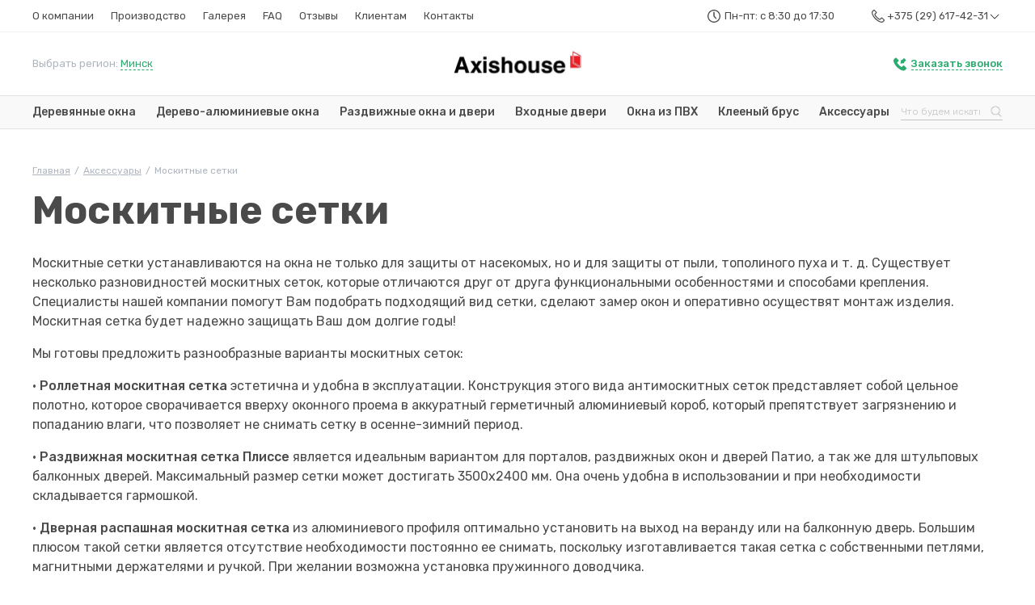

--- FILE ---
content_type: text/html; charset=utf-8
request_url: https://www.axiswood.com/aksessuary/moskitnye-setki
body_size: 11871
content:
<!doctype html> 
<!--[if lt IE 7]><html class="no-js lt-ie9 lt-ie8 lt-ie7 ie6 oldie" lang="ru" dir="ltr"> <![endif]--> 
<!--[if IE 7]><html class="no-js lt-ie9 lt-ie8 ie7 oldie" lang="ru" dir="ltr"> <![endif]--> 
<!--[if IE 8]><html class="no-js lt-ie9 ie8 oldie" lang="ru" dir="ltr"> <![endif]--> 
<!--[if gt IE 8]><!--><html class="no-js" xmlns="http://www.w3.org/1999/xhtml" lang="ru" dir="ltr" prefix="og: http://ogp.me/ns#" > <!--<![endif]-->
<head>
    <meta name="viewport" content="width=device-width, initial-scale=1">
    <link href="https://www.axiswood.com/templates/jblank/css/bootstrap.min.css" rel="stylesheet" type="text/css" media="all" />
    <link href="https://www.axiswood.com/templates/jblank/less/template.css" rel="stylesheet" type="text/css" media="all" />
    <script src="https://www.axiswood.com/templates/jblank/js/jquery-2.1.1.min.js"></script>
    <meta charset="utf-8" />
	<base href="https://www.axiswood.com/aksessuary/moskitnye-setki" />
	<meta name="description" content="Виды москитных сеток или какую сетку выбрать под ваши окна. Подробнее о каждом варианте в статье на нашем сайте." />
	<meta name="generator" content="J!Blank.pro Joomla Template" />
	<title>Москитные сетки для деревянных окон</title>
	<link href="https://www.axiswood.com/aksessuary/moskitnye-setki" rel="canonical" />
	<!--[if lt IE 9]><script src="/media/system/js/html5fallback.js?410e93809a8c7c1ba5473dcfd20b5af1"></script><![endif]-->

    <!-- Google Tag Manager -->
    <script>(function(w,d,s,l,i){w[l]=w[l]||[];w[l].push({'gtm.start':
                new Date().getTime(),event:'gtm.js'});var f=d.getElementsByTagName(s)[0],
            j=d.createElement(s),dl=l!='dataLayer'?'&l='+l:'';j.async=true;j.src=
            'https://www.googletagmanager.com/gtm.js?id='+i+dl;f.parentNode.insertBefore(j,f);
        })(window,document,'script','dataLayer','GTM-PG6Z3L');</script>
    <!-- End Google Tag Manager -->


    <link rel="apple-touch-icon" sizes="60x60" href="/icons/apple-touch-icon.png">
    <link rel="icon" type="image/png" sizes="32x32" href="/icons/favicon-32x32.png">
    <link rel="icon" type="image/png" sizes="16x16" href="/icons/favicon-16x16.png">
    <link rel="manifest" href="/icons/site.webmanifest">
    <link rel="mask-icon" href="/icons/safari-pinned-tab.svg" color="#5bbad5">
    <link rel="shortcut icon" href="/icons/favicon.ico">
    <meta name="msapplication-TileColor" content="#ffffff">
    <meta name="msapplication-config" content="/icons/browserconfig.xml">
    <meta name="theme-color" content="#ffffff">


</head>
<body class="tmpl-index itemid-360 lang-ru com-zoo view-none layout-none task-none zoo-itemid-0 zoo-categoryid-0 device-ios-no device-android-no device-mobile-no device-table-no">
<!-- Google Tag Manager (noscript) -->
<noscript><iframe src="https://www.googletagmanager.com/ns.html?id=GTM-PG6Z3L"
                  height="0" width="0" style="display:none;visibility:hidden"></iframe></noscript>
<!-- End Google Tag Manager (noscript) -->

<div id="site_wrapper">

<div id="top_wrapper">
    <div id="top" class="container">
        <div class="region region_mobile d-flex d-lg-none">
            Выбрать регион: <a role="button" href="#" data-toggle="modal" data-target="#region_modal">Минск</a>
        </div>
        <div id="top_menu" class="d-none d-lg-block">
            <ul class="nav menu mod-list">
<li class="item-332 deeper parent"><a href="/o-kompanii" >О компании</a><ul class="nav-child unstyled small"><li class="item-355"><a href="/partnery" >Партнеры</a></li><li class="item-342"><a href="/partnerskie-programmy" >Партнерские программы</a></li><li class="item-350"><a href="/dileram" >Дилерам</a></li><li class="item-352"><a href="/predstaviteli" >Представители</a></li><li class="item-356"><a href="/o-kompanii/sertifikaty" >Сертификаты</a></li><li class="item-353"><a href="/o-kompanii/vakansii" >Вакансии</a></li><li class="item-336"><a href="/o-kompanii/novosti" >Новости и акции</a></li></ul></li><li class="item-333"><a href="/proizvodstvo" >Производство</a></li><li class="item-334"><a href="/galereya" >Галерея</a></li><li class="item-335"><a href="/faq" >FAQ</a></li><li class="item-338"><a href="/otzyvy" >Отзывы</a></li><li class="item-344 divider deeper parent"><span class="separator ">Клиентам</span>
<ul class="nav-child unstyled small"><li class="item-346"><a href="/klientam/zamer" >Замер</a></li><li class="item-345"><a href="/klientam/dostavka" >Доставка окон</a></li><li class="item-347"><a href="/klientam/montazh" >Монтаж</a></li><li class="item-348"><a href="/klientam/garantijnoe-obsluzhivanie" >Гарантийное обслуживание и ремонт</a></li><li class="item-343"><a href="/stati" >Полезные материалы</a></li></ul></li><li class="item-331"><a href="/kontakty" >Контакты</a></li></ul>

        </div> <!--top_menu-->
        <div id="header_contact">
            <div id="header_worktime" class="d-none d-xl-block">
                Пн-пт: с 8:30 до 17:30
            </div>
            <div id="header_phones">
                <a href="tel:+375296174231">
                    +375 (29) 617-42-31
                    <svg style="enable-background:new 0 0 32 32;" version="1.1" viewBox="0 0 32 32" xml:space="preserve" xmlns="http://www.w3.org/2000/svg" xmlns:xlink="http://www.w3.org/1999/xlink"><style type="text/css">
                            .st0{fill:none;stroke:#000000;stroke-miterlimit:10;}
                        </style><g id="GUIDE"/><g id="Layer_1"/><g id="Layer_2"/><g id="Layer_3"/><g id="Layer_4"/><g id="Layer_5"/><g id="Layer_7"/><g id="Layer_8"/><g id="Layer_9"/><g id="Layer_10"/><g id="Layer_11"/><g id="Layer_12"/><g id="Layer_13"/><g id="Layer_14"/><g id="Layer_15"/><g id="Layer_16"/><g id="Layer_17"/><g id="Layer_18"/><g id="Layer_19"/><g id="Layer_20"/><g id="Layer_21"/><g id="Layer_22"/><g id="Layer_23"/><g id="Layer_24"/><g id="Layer_25"/><g id="Layer_26"/><g id="Layer_27"/><g id="Layer_28"/><g id="Layer_29"/><g id="Layer_30"/><g id="Layer_31"/><g id="Layer_32"/><g id="Layer_33"/><g id="Layer_34"/><g id="Layer_35"/><g id="Layer_36"/><g id="Layer_37"/><g id="Layer_38"/><g id="Layer_39"/><g id="Layer_40"/><g id="Layer_41"/><g id="Layer_42"/><g id="Layer_43"/><g id="Layer_44"/><g id="Layer_45"/><g id="Layer_46"/><g id="Layer_47"/><g id="Layer_48"/><g id="Layer_49"/><g id="Layer_50"/><g id="Layer_51"><g><polygon points="24.6,11.4 23.9,10.7 16.1,18.5 8.3,10.7 7.6,11.4 16.1,19.9   "/></g></g></svg>
                </a>
                <div class="additional">
                    <div class="title">
                        Наши контакты
                    </div>
                    <div class="phones1">
                        <a href="tel:+375296737569">+375 (29) 673-75-69</a>
                        <a href="tel:+375296174231">+375 (29) 617-42-31</a>
                    </div>
                    <div class="phones2">
                        <a href="tel:+375173973599">+375 (17) 397-35-99</a>
                        <a href="tel:+79017607351"> +7 (901) 760-73-51 </a>
                    </div>

                    <div class="email">
                        <a href="mailto:okna@axiswood.com">okna@axiswood.com</a>
                        <br>
                        <a href="mailto:oknaaxiswood@gmail.com">oknaaxiswood@gmail.com</a>

                    </div>
                    <div class="messengers">
                        <a href="viber://chat?number=%2B375296174231"><img src="/templates/jblank/images/icons_viber.svg" alt=""></a>
                        <a href="https://api.whatsapp.com/send?phone=375296174231"><img src="/templates/jblank/images/icons_whatsapp.svg" alt=""></a>
                        <a href="tg://resolve?domain=axishouse"><img src="/templates/jblank/images/icons_telegram.svg" alt=""></a>




                    </div>
                </div>

            </div>
        </div> <!--header_contact-->




    </div> <!--top-->
</div> <!--top_wrapper-->
<div id="header_wrapper">
    <div id="header" class="container">

        <div class="region d-none d-lg-flex">
            Выбрать регион: <a role="button" href="#" data-toggle="modal" data-target="#region_modal">Минск</a>
        </div>
        <div id="logo">
                                        <a href="/"><img src="https://www.axiswood.com/templates/jblank/images/logo.jpg" alt=""></a>
            
        </div>
        <div id="call_back">
            <a role="button" href="#" data-toggle="modal" data-target="#callback_modal">
                <svg width="17" height="17" viewBox="0 0 17 17" fill="none" xmlns="http://www.w3.org/2000/svg">
                    <path d="M13.4625 10.4919C12.8835 9.92255 12.1621 9.92255 11.5878 10.4919C11.1511 10.9284 10.7097 11.3602 10.2778 11.8062C10.1592 11.9248 10.0595 11.9533 9.91711 11.8726C9.63234 11.7208 9.33333 11.5927 9.05805 11.4219C7.78606 10.6248 6.72291 9.59516 5.77841 8.43745C5.30854 7.86333 4.89087 7.24652 4.6061 6.55854C4.54914 6.4162 4.55863 6.32604 4.67254 6.21217C5.1092 5.78989 5.5411 5.35338 5.96826 4.92161C6.56628 4.31903 6.56628 3.61206 5.96351 2.99999C5.62179 2.65363 5.27531 2.31201 4.93359 1.97039C4.57762 1.61453 4.23114 1.25868 3.87043 0.912316C3.29139 0.342949 2.56997 0.342949 1.99568 0.912316C1.55428 1.34409 1.12712 1.79483 0.680975 2.21711C0.263308 2.61567 0.0544741 3.09489 0.0117582 3.65951C-0.0546889 4.57524 0.168383 5.43878 0.481634 6.28809C1.13187 8.03414 2.11908 9.58092 3.31512 11.0043C4.92884 12.926 6.86055 14.449 9.11975 15.545C10.1354 16.0385 11.1938 16.4181 12.3377 16.4798C13.1256 16.5225 13.8138 16.3232 14.3596 15.7111C14.7345 15.2888 15.1569 14.9092 15.5556 14.5059C16.1441 13.9129 16.1489 13.1869 15.5651 12.5986C14.8674 11.8916 14.165 11.1894 13.4625 10.4919Z" fill="#2BAB70"/>
                    <path d="M13.0912 0.848528L15.6368 3.39411L12.8084 6.22254L13.6569 7.07107L8.70714 7.77817L9.41425 2.82843L10.2628 3.67696L13.0912 0.848528Z" fill="#2BAB70"/>
                </svg>

                <span>Заказать звонок</span>
            </a>
        </div>


    </div> <!--header-->
</div> <!--header_wrapper-->

<div id="main_menu_wrapper">
    <div id="main_menu" class="container">
        <div id="main_menu_list">
            <ul class="nav menu mod-list" id="main_menu_nav">
<li class="item-339 deeper parent"><a href="/derevyannye-okna" >Деревянные окна</a><ul class="nav-child unstyled small"><li class="item-357"><a href="/derevyannye-okna/iz-duba" >Окна из дуба</a></li><li class="item-358"><a href="/derevyannye-okna/iz-sosny" >Окна из сосны</a></li><li class="item-359"><a href="/derevyannye-okna/iz-listvennicy" >Окна из лиственницы </a></li></ul></li><li class="item-363"><a href="/derevo-alyuminievye-okna" >Дерево-алюминиевые окна</a></li><li class="item-364"><a href="/razdvizhnye-okna-i-dveri" >Раздвижные окна и двери</a></li><li class="item-365"><a href="/derevyannye-dveri" >Входные двери</a></li><li class="item-361"><a href="/okna-iz-pvkh" >Окна из ПВХ</a></li><li class="item-362"><a href="/derevyannyj-brus" >Клееный брус</a></li><li class="item-360 current active"><a href="/aksessuary" >Аксессуары</a></li></ul>

        </div>

        <a href="#top_menu" class="d-flex d-lg-none second-button">
            <div class="animated-icon2"><span></span><span></span><span></span><span></span></div>
            Меню
        </a>
        <div id="search">

            <div>
                
	<form action="/aksessuary" method="post" class="form-inline" role="search">
		 <button onclick="this.form.searchword.focus();"><svg width="16" height="16" viewBox="0 0 16 16" fill="none" xmlns="http://www.w3.org/2000/svg">
                        <path fill-rule="evenodd" clip-rule="evenodd" d="M2.8668 6.90027C2.8668 4.64236 4.75257 2.81198 7.07879 2.81198C9.40501 2.81198 11.2908 4.64236 11.2908 6.90027C11.2908 9.15818 9.40501 10.9885 7.07879 10.9885C4.75257 10.9885 2.8668 9.15818 2.8668 6.90027ZM7.07879 1C3.72153 1 1 3.64164 1 6.90027C1 10.1588 3.72153 12.8005 7.07879 12.8005C8.29585 12.8005 9.42947 12.4534 10.3801 11.8554L13.6952 15L15 13.7041L11.7758 10.6458C12.6391 9.62703 13.1576 8.3224 13.1576 6.90027C13.1576 3.64164 10.436 1 7.07879 1Z" fill="#C4C4C4" stroke="#F9F9F9"/>
                    </svg></button><input name="searchword" id="mod-search-searchword133" maxlength="200"  class="inputbox search-query input-medium" type="search" placeholder="Что будем искать?" />		<input type="hidden" name="task" value="search" />
		<input type="hidden" name="option" value="com_search" />
		<input type="hidden" name="Itemid" value="332" />
	</form>


            </div>

        </div>
    </div>

</div>
<div id="yoo-zoo" class="jbzoo jbzoo-view-item jbzoo-app-axishouse jbzoo-tmpl-catalog yoo-zoo clearfix">
<div id="page_wrapper">
    <div id="page" class="container jbzoo-item-text">
        <div id="breadcrumbs">
            		<div class="moduletable_breadcrumb">

		
			
<ul itemscope itemtype="http://schema.org/BreadcrumbList" class="breadcrumb_breadcrumb">
	<li itemprop="itemListElement" itemscope itemtype="http://schema.org/ListItem"><a href="/" class="pathway" itemprop="item"><span itemprop="name">Главная</span></a><meta itemprop="position" content="1" /><span class="divider">/</span></li><li itemprop="itemListElement" itemscope itemtype="http://schema.org/ListItem"><a href="/aksessuary" class="pathway" itemprop="item"><span itemprop="name">Аксессуары</span></a><meta itemprop="position" content="2" /><span class="divider">/</span></li><li class="active"><span>Москитные сетки</span></li></ul>
		</div>

	
        </div>
                    <h1> Москитные сетки </h1>
                        <div class="text">
             <p>Москитные сетки устанавливаются на окна не только для защиты от насекомых, но и для защиты от пыли, тополиного пуха и т. д. Существует несколько разновидностей москитных сеток, которые отличаются друг от друга функциональными особенностями и способами крепления. Специалисты нашей компании помогут Вам подобрать подходящий вид сетки, сделают замер окон и оперативно осуществят монтаж изделия. Москитная сетка будет надежно защищать Ваш дом долгие годы!</p>
<p>Мы готовы предложить разнообразные варианты москитных сеток:</p>
<p>• <strong>Роллетная москитная сетка</strong> эстетична и удобна в эксплуатации. Конструкция этого вида антимоскитных сеток представляет собой цельное полотно, которое сворачивается вверху оконного проема в аккуратный герметичный алюминиевый короб, который препятствует загрязнению и попаданию влаги, что позволяет не снимать сетку в осенне-зимний период.</p>
<p>• <strong>Раздвижная москитная сетка Плиссе</strong> является идеальным вариантом для порталов, раздвижных окон и дверей Патио, а так же для штульповых балконных дверей. Максимальный размер сетки может достигать 3500х2400 мм. Она очень удобна в использовании и при необходимости складывается гармошкой.</p>
<p>• <strong>Дверная распашная москитная сетка</strong> из алюминиевого профиля оптимально установить на выход на веранду или на балконную дверь. Большим плюсом такой сетки является отсутствие необходимости постоянно ее снимать, поскольку изготавливается такая сетка с собственными петлями, магнитными держателями и ручкой. При желании возможна установка пружинного доводчика.</p>
<p>• <strong>Классическая рамочная москитная сетка</strong> на деревянные окна заключается в алюминиевую рамку белого или коричневого цвета, которую крепят с наружной стороны окна. Так же возможно крепление сетки на зацепах, при этом нет необходимости устанавливать кронштейны в раму.</p>         </div>
                            <h2>Другие аксессуары</h2>
            <div id="related_accessories_list" class="row row-margin-20">
                 <div class="col-6 col-md-3">
    <div class="accessory_item">
                    <div class="image">
                 <a class="jbimage-link  related_176_ddbfb6f2-be65-4b21-ab6f-149c2a4e6e21" title="Откосы и наличники" href="https://www.axiswood.com/aksessuary/otkosy" id="jbimage-link-69731138586c7"><img class="jbimage demilazyload related_176_ddbfb6f2-be65-4b21-ab6f-149c2a4e6e21" title="Откосы и наличники" src="https://www.axiswood.com/media/zoo/images/otkosy_f4af831ccc20127a4d72e46e903e1d4d.jpg" srcset="data:image/svg+xml;charset=utf-8,%3Csvg%20xmlns%3D%27http%3A%2F%2Fwww.w3.org%2F2000%2Fsvg%27%20viewBox%3D%270%200%20194%2069%27%2F%3E" width="570" height="336" data-template="itemlink" /></a> 
             </div>
                            <div class="title">
                 <a title="Откосы и наличники" href="/aksessuary/otkosy">Откосы и наличники</a>             </div>
            </div>
</div> <div class="col-6 col-md-3">
    <div class="accessory_item">
                    <div class="image">
                 <a class="jbimage-link  related_177_ddbfb6f2-be65-4b21-ab6f-149c2a4e6e21" title="Отливы" href="https://www.axiswood.com/aksessuary/otlivy" id="jbimage-link-6973113858b32"><img class="jbimage demilazyload related_177_ddbfb6f2-be65-4b21-ab6f-149c2a4e6e21" title="Отливы" src="https://www.axiswood.com/media/zoo/images/otlivy_a109cc4428eddbd216920ff08fc42758.jpg" srcset="data:image/svg+xml;charset=utf-8,%3Csvg%20xmlns%3D%27http%3A%2F%2Fwww.w3.org%2F2000%2Fsvg%27%20viewBox%3D%270%200%20194%2069%27%2F%3E" width="570" height="336" data-template="itemlink" /></a> 
             </div>
                            <div class="title">
                 <a title="Отливы" href="/aksessuary/otlivy">Отливы</a>             </div>
            </div>
</div> <div class="col-6 col-md-3">
    <div class="accessory_item">
                    <div class="image">
                 <a class="jbimage-link  related_178_ddbfb6f2-be65-4b21-ab6f-149c2a4e6e21" title="Подоконники" href="https://www.axiswood.com/aksessuary/podokonniki" id="jbimage-link-6973113858ee6"><img class="jbimage demilazyload related_178_ddbfb6f2-be65-4b21-ab6f-149c2a4e6e21" title="Подоконники" src="https://www.axiswood.com/media/zoo/images/podokonniki_38c9021152f4789e9e87be46e39f118e.jpg" srcset="data:image/svg+xml;charset=utf-8,%3Csvg%20xmlns%3D%27http%3A%2F%2Fwww.w3.org%2F2000%2Fsvg%27%20viewBox%3D%270%200%20194%2069%27%2F%3E" width="570" height="336" data-template="itemlink" /></a> 
             </div>
                            <div class="title">
                 <a title="Подоконники" href="/aksessuary/podokonniki">Подоконники</a>             </div>
            </div>
</div>             </div>
            </div>
</div>

<div id="footer_form_wrapper">
    <div class="overlay">
        <div id="footer_form" class="container">
            <div class="text">
                <h3>Заполните заявку</h3>
                Заполните форму и мы свяжемся с Вами в течение 15 минут, чтобы уточнить детали проекта.
            </div>
            <div class="form">
                <form action="">
                    <input type="text" placeholder="Ваше имя">
                    <input type="text" placeholder="E-mail">
                    <input type="text" placeholder="Телефон">
                    <textarea name="" id="" cols="30" rows="10" placeholder="Комментарий"></textarea>
                    <label>
                        <input type="file" id="file_input_mfiMORE_FILES-FRM_zaiavka_catalog"
                               multiple="multiple" name="bxu_files[]">
                        <span class="file_custom">Прикрепить файл</span>
                    </label>
                    <div class="button">
                        <button>Отправить</button>
                    </div>


                </form>
            </div>
        </div> <!--footer_form-->
    </div>

</div> <!--footer_form_wrapper-->


</div>




<div id="footer_wrapper">
    <div id="footer" class="container">
        <div id="footer_middle">
            <div id="footer_left">
                <div id="footer_logo">
                    <img src="https://www.axiswood.com/templates/jblank/images/logo_white.png" alt="">
                </div>
                <div>
                    <div id="footer_address">
                        г. Минск, ул. Червякова, 64 офис №1
                        <div id="footer_links">
                            <a href="/sitemap">Карта сайта</a>
                            <a href="/privacy">Политика конфиденциальности</a>
                        </div>
                    </div>
                    <div id="footer_social">
                        <div class="title">
                            Мы в соц. сетях:
                        </div>
                        <a class="inst" href="https://www.instagram.com/axis_house/">Instagram</a>
                        <!-- <a class="vk" href="#">ВКонтакте</a> -->
                        <a class="fb" href="https://www.facebook.com/axiswood/">Facebook</a>

                    </div>
                </div>

            </div>
            <div id="footer_right">
                <div id="footer_phones">
                    <a href="tel:+375173533299">+375 (17) 353-32-99</a>
                    <a href="tel:+375296174231">+375 (29) 617-42-31</a>
                </div>
                <div id="footer_email">
                    <a href="mailto:okna@axiswood.com">okna@axiswood.com</a><br>
                    <a href="mailto:oknaaxiswood@gmail.com">oknaaxiswood@gmail.com</a>
                </div>
            </div>
        </div>

        <div id="footer_bottom">
            <div class="copyright">
                2010-2026 © ООО “АксисХаус Плюс”
            </div>
            <div class="dmw">
                Разработка сайта — <a href="http://www.dmw.by/">DMW.BY</a>
            </div>
        </div>
    </div> <!--footer-->
</div> <!--footer_wrapper-->
<div class="modal fade" id="region_modal" tabindex="-1" role="dialog" aria-labelledby="region_modalLabel" aria-hidden="true">
    <div class="modal-dialog" role="document">
        <div class="modal-content">
            <div class="modal-header">
                <h5 class="modal-title" id="region_modalLabel">Выберите регион</h5>
                <button type="button" class="close" data-dismiss="modal" aria-label="Close">
                    <span aria-hidden="true">&times;</span>
                </button>
            </div>
            <div class="modal-body">
                <div class="row row-margin-20">
                    <div class="col-4 col-md-3">
                        <a data-dismiss="modal" aria-label="Close" href="#">Минск</a>
                    </div>
                    <div class="col-4 col-md-3">
                        <a data-dismiss="modal" aria-label="Close" href="#">Брест</a>
                    </div>
                    <div class="col-4 col-md-3">
                        <a data-dismiss="modal" aria-label="Close" href="#">Гродно</a>
                    </div>
                    <div class="col-4 col-md-3">
                        <a data-dismiss="modal" aria-label="Close" href="#">Гомель</a>
                    </div>
                    <div class="col-4 col-md-3">
                        <a data-dismiss="modal" aria-label="Close" href="#">Витебск</a>
                    </div>
                    <div class="col-4 col-md-3">
                        <a data-dismiss="modal" aria-label="Close" href="#">Могилёв</a>
                    </div>
                    <div class="col-4 col-md-3">
                        <a data-dismiss="modal" aria-label="Close" href="#">Бобруйск</a>
                    </div>
                    <div class="col-4 col-md-3">
                        <a data-dismiss="modal" aria-label="Close" href="#">Барановичи</a>
                    </div>
                    <div class="col-4 col-md-3">
                        <a data-dismiss="modal" aria-label="Close" href="#">Новополоцк</a>
                    </div>
                    <div class="col-4 col-md-3">
                        <a data-dismiss="modal" aria-label="Close" href="#">Пинск</a>
                    </div>
                    <div class="col-4 col-md-3">
                        <a data-dismiss="modal" aria-label="Close" href="#">Борисов</a>
                    </div>
                </div>
            </div>
        </div>
    </div>
</div>

<div class="modal fade" id="callback_modal" tabindex="-1" role="dialog" aria-labelledby="callback_modalLabel" aria-hidden="true">
    <div class="modal-dialog" role="document">
        <div class="modal-content">
            <div class="modal-header">
                <h5 class="modal-title" id="callback_modalLabel">Заказать звонок</h5>
                <button type="button" class="close" data-dismiss="modal" aria-label="Close">
                    <span aria-hidden="true">&times;</span>
                </button>
            </div>
            <div class="modal-body">
                <iframe height="240" style="width:100%; border: none" src="/component/rsform/form/8-callback?tmpl=component"></iframe>
            </div>
        </div>
    </div>
</div>


<link href="https://www.axiswood.com/templates/jblank/css/jquery.fancybox.min.css" rel="stylesheet" type="text/css" media="all" />
    <link href="https://fonts.googleapis.com/css2?family=Rubik:wght@300;400;500;700&display=swap" rel="stylesheet">
<link rel="stylesheet" href="https://www.axiswood.com/templates/jblank/js/owl/assets/owl.carousel.min.css">
<link rel="stylesheet" href="https://www.axiswood.com/templates/jblank/css/jquery.mmenu.all.css">
<script src="https://www.axiswood.com/templates/jblank/js/bootstrap.bundle.min.js"></script>
<script src="https://www.axiswood.com/templates/jblank/js/jquery.matchHeight.js"></script>
<script src="https://www.axiswood.com/templates/jblank/js/jquery.fancybox.min.js"></script>
<script src="https://www.axiswood.com/templates/jblank/js/owl/owl.carousel.min.js"></script>
<script src="https://www.axiswood.com/templates/jblank/js/cookie.min.js"></script>
<script src="https://www.axiswood.com/templates/jblank/js/jquery.mmenu.all.min.js"></script>

<script>
    $(function() {
        $('.advantage, .partner .image, .roto_item .text ').matchHeight(
            {
                byRow: false,
                property: 'height',
                target: null,
                remove: false
            }
        );
    });
</script>
<script>
    $(document).ready(function(){
        $('#z_file').change(function() {
            if ($(this).val() != '') $('.rsform-block-z-file label').text('Выбрано файлов: ' + $(this)[0].files.length);
            else $(this).prev().text('Прикрепить файл');
        });


        $('#region_modal .modal-body a').click(function () {
            var city = $(this).text();
            $('.region a').text(city);
            $.cookie("c_region", city, { path: '/' });


        });
        $('.region a').text($.cookie("c_region"));
        $('#main_slider .owl-carousel').owlCarousel({
            center: true,
            loop:true,
            margin:0,
            nav:false,
            dots:false,
            autoplay:true,
            responsive:{
                0:{
                    items:1
                },
                1600:{
                    items:3
                }
            }
        });
        var owl = $('#main_slider .owl-carousel');
        owl.owlCarousel();
// Go to the next item
        $('.owl-next-slide').click(function() {
            owl.trigger('next.owl.carousel');
        })
// Go to the previous item
        $('.owl-prev-slide').click(function() {
            // With optional speed parameter
            // Parameters has to be in square bracket '[]'
            owl.trigger('prev.owl.carousel', [300]);
        })

        var $menu = $('#top_menu').mmenu({
            "extensions": [
                "pagedim-black",
            ]
        }, {
            clone: true
        });

        var api = $menu.data( "mmenu" );


        const panel = document.querySelector( "#mm-top_menu" );
        const listview = panel.querySelector( ".mm-listview" );
        $($('#main_menu_nav > li').get().reverse()).each(function() {
            const listitem = document.createElement( "li" );
            listitem.innerHTML = $(this).html();
            listview.prepend( listitem );
        });
        api.initPanels( $("#mm-top_menu #mm-1") );
        api.initPanels( $("#mm-top_menu #mm-0") );





    });
    $('.video_link').fancybox({
        openEffect  : 'none',
        closeEffect : 'none',
        iframe : {
            preload: false
        },
        helpers : {
            media : {}
        }
    });


</script>
    <script>
        lazyloader = {
            options: {
                //  root: false,
                rootMargin: '100px 0px 100px 0px'

            },
            selector: '.demilazyload',
            lazyImages: false,
            observer: false,
            container: null,
            init: function() {
                console.log('Lazy init start');
                if (this.lazyImages && ('IntersectionObserver' in window)) {
                    lazyloader.unobserv();
                }

                //  this.options.root=document.querySelector(lazyloader.container);
                this.lazyImages = [].slice.call(document.querySelectorAll(this.selector));

                if ('IntersectionObserver' in window) {

                    this.observer = new IntersectionObserver(function(entries, observer) {
                        entries.forEach(function(entry) {

                            if (entry.isIntersecting) {

                                entry.target.classList.remove('demilazyload');
                                if ((entry.target.hasAttribute('data-srcsetoriginal'))) {


                                    entry.target.setAttribute('srcset', entry.target.getAttribute('data-srcsetoriginal'));
                                    lazyloader.observer.unobserve(entry.target);

                                } else {

                                    if ((entry.target.hasAttribute('src'))) {

                                        entry.target.removeAttribute('srcset');
                                        // entry.target.setAttribute('srcset', entry.target.getAttribute('src'));
                                        lazyloader.observer.unobserve(entry.target);

                                    }
                                }

                                if ((entry.target.hasAttribute('data-youtube'))) {


                                    entry.target.innerHTML = atob(entry.target.getAttribute("data-youtube"));

                                    lazyloader.observer.unobserve(entry.target);

                                }
                                if ((entry.target.hasAttribute('data-bgoriginal'))) {

                                    entry.target.style.backgroundImage = 'url("'+entry.target.getAttribute('data-bgoriginal')+'")';

                                    lazyloader.observer.unobserve(entry.target);

                                }


                            }
                        });
                    }, this.options);

                    this.lazyImages.forEach(function(lazyImage) {
                        lazyloader.observer.observe(lazyImage);
                    });
                } else {


                    this.lazyImages.forEach(function(entry) {

                        entry.classList.remove('demilazyload');
                        if ((entry.hasAttribute('data-srcsetoriginal'))) {


                            entry.setAttribute('srcset', entry.getAttribute('data-srcsetoriginal'));


                        } else {


                            if ((entry.hasAttribute('src'))) {


                                entry.removeAttribute('srcset');
                                //  entry.setAttribute('srcset', entry.getAttribute('src'));


                            }
                        }
                        if ((entry.hasAttribute('data-youtube'))) {

                            entry.innerHTML =  atob(entry.getAttribute("data-youtube"));



                        }
                        if ((entry.hasAttribute('data-bgoriginal'))) {



                            entry.style.backgroundImage = 'url("'+entry.getAttribute("data-bgoriginal")+'")';


                            // lazyloader.observer.unobserve(entry.target);

                        }

                    });

                }
            },
            unobserv: function() {
                lazyloader.lazyImages.forEach(function(lazyImage) {
                    lazyloader.observer.unobserve(lazyImage);
                });
            }
        }

        lazyloader.init();
    </script>

    <a href="#" class="scrollToTop"><svg viewBox="0 0 32 32" xmlns="http://www.w3.org/2000/svg"><defs><style>.cls-1{fill:none;}</style></defs><title/><g data-name="Layer 2" id="Layer_2"><path d="M24,21a1,1,0,0,1-.71-.29L16,13.41l-7.29,7.3a1,1,0,1,1-1.42-1.42l8-8a1,1,0,0,1,1.42,0l8,8a1,1,0,0,1,0,1.42A1,1,0,0,1,24,21Z"/></g><g id="frame"><rect class="cls-1" height="32" width="32"/></g></svg></a>
</div> <!--site_wrapper-->

<script type='application/ld+json'>
    {
        "@context": "http://www.schema.org",
        "@type": "Organization",
        "name": "ООО «АксисХаус Плюс»",
        "url": "https://www.axiswood.com/",
        "logo": "https://www.axiswood.com/templates/jblank/images/logo.jpg",
        "image": "https://www.axiswood.com/templates/jblank/images/logo.jpg",
        "description": "ООО «АксисХаус Плюс»",
        "address": {
            "@type": "PostalAddress",
            "streetAddress": "ул. Червякова, 64, офис №1",
            "addressLocality": "Минск",
            "addressRegion": "Минск",
            "postalCode": "220053",
            "addressCountry": "BY"
        },
        "contactPoint": {
            "@type": "ContactPoint",
            "telephone": "+375 (29) 617-42-31"
        }
    }
</script>
<script type="application/ld+json">
{
        "@context": "http://schema.org",
        "@type": "Product",
        "name": "АксисХаус",
        "aggregateRating": {
            "@type": "AggregateRating",
            "ratingCount": "10",
            "ratingValue": "5"
        }
}
</script>
<script>
    jQuery(document).ready(function ($) {
        function isTouchDevice() { return 'ontouchstart' in window || !!(navigator.msMaxTouchPoints);}
        if(isTouchDevice()) {
            $('body').addClass('touch');
            $('#header_phones > a').click(function () {
                event.preventDefault();
                $('#header_phones .additional').toggleClass('active');
            });
        } else {
            $('body').addClass('no-touch');
        }

        $('.scrollToTop').fadeOut();
        $(window).scroll(function () {
            if ($(this).scrollTop() > 300) {
                $('.scrollToTop').fadeIn();
            } else {
                $('.scrollToTop').fadeOut();
            }
        });

        $('.scrollToTop').click(function () {
            $('html, body').animate({scrollTop: 0}, 800);
            return false;
        });
    });
</script>
</body></html>


--- FILE ---
content_type: text/css
request_url: https://www.axiswood.com/templates/jblank/less/template.css
body_size: 14567
content:
* {
  margin: 0;
  padding: 0;
}
.container,
.container-lg,
.container-md,
.container-sm,
.container-xl {
  max-width: 1230px;
}
.row.row-margin-20 {
  margin-right: -10px;
  margin-left: -10px;
}
.row.row-margin-20 > div {
  padding-left: 10px;
  padding-right: 10px;
}
.row.row-margin-10 {
  margin-right: -5px;
  margin-left: -5px;
}
.row.row-margin-10 > div {
  padding-left: 5px;
  padding-right: 5px;
}
input:focus {
  outline: none;
}
body {
  font-family: 'Rubik', sans-serif;
  color: #4A4A4A;
  overflow-x: hidden;
  font-size: 16px;
  line-height: 150%;
  max-width: 100vw;
}
#site_wrapper {
  width: 100vw;
  position: relative;
  overflow-x: hidden;
}
#top_wrapper {
  width: 100%;
  height: 40px;
  border-bottom: 1px solid #F2F2F2;
}
#top {
  font-size: 13px;
  line-height: 16px;
  color: #4A4A4A;
  display: flex;
  align-items: center;
  height: 39px;
  justify-content: space-between;
  width: 100%;
}
#top #top_menu > ul {
  margin: 0;
  padding: 0;
  display: flex;
}
#top #top_menu > ul > li {
  list-style: none;
  margin-right: 21px;
  position: relative;
}
#top #top_menu > ul > li > a,
#top #top_menu > ul > li .separator {
  color: #4A4A4A;
  line-height: 39px;
}
#top #top_menu > ul > li .separator {
  cursor: default;
}
#top #top_menu > ul > li.current > a {
  text-decoration: underline;
}
#top #top_menu > ul > li ul.nav-child {
  position: absolute;
  top: 100%;
  background-color: #fafafa;
  box-shadow: 1px 1px 3px rgba(0, 0, 0, 0.3);
  padding: 20px;
  margin-left: -20px;
  display: none;
  z-index: 5;
}
#top #top_menu > ul > li ul.nav-child:after {
  position: absolute;
  content: '';
  display: block;
  width: 0;
  height: 0;
  top: -10px;
  left: 30px;
  border-style: solid;
  border-width: 0 10px 10px 10px;
  border-color: transparent transparent #fafafa transparent;
}
#top #top_menu > ul > li ul.nav-child:before {
  position: absolute;
  content: '';
  display: block;
  width: 0;
  height: 0;
  top: -10px;
  left: 30px;
  border-style: solid;
  border-width: 0 10px 10px 10px;
  border-color: transparent transparent rgba(0, 0, 0, 0.3) transparent;
}
#top #top_menu > ul > li ul.nav-child li {
  list-style: none;
  font-size: 13px;
  margin-bottom: 7px;
}
#top #top_menu > ul > li ul.nav-child li.current a {
  text-decoration: underline;
}
#top #top_menu > ul > li ul.nav-child a {
  color: #4A4A4A;
  white-space: nowrap;
}
#top #top_menu > ul > li:hover > a {
  text-decoration: underline;
}
#top #top_menu > ul > li:hover ul.nav-child {
  display: block;
}
#top #header_contact {
  display: flex;
}
#top #header_worktime {
  background: url(../images/icons_worktime.svg) 0 50% no-repeat;
  padding-left: 21px;
  line-height: 39px;
}
#top #header_phones {
  display: flex;
  background: url(../images/icons_phone.svg) 0 50% no-repeat;
  padding-left: 19px;
  margin-left: 46px;
  position: relative;
}
#top #header_phones .sep {
  margin-right: 4px;
  margin-left: 6px;
}
#top #header_phones > a {
  display: block;
  color: #4A4A4A;
  line-height: 39px;
}
#top #header_phones > a svg {
  width: 20px;
  height: 20px;
  margin-left: -5px;
}
#top #header_phones .additional {
  position: absolute;
  background-color: #fafafa;
  box-shadow: 1px 1px 3px rgba(0, 0, 0, 0.3);
  padding: 20px 30px;
  width: 215px;
  top: 100%;
  right: -10px;
  display: none;
  z-index: 10;
  flex-direction: column;
  align-items: flex-end;
}
#top #header_phones .additional.active {
  display: flex;
}
#top #header_phones .additional a {
  color: #4A4A4A;
}
#top #header_phones .additional .title {
  font-weight: 500;
  font-size: 15px;
  margin-bottom: 10px;
}
#top #header_phones .additional .phones1,
#top #header_phones .additional .phones2 {
  display: flex;
  flex-direction: column;
  margin-bottom: 10px;
}
#top #header_phones .additional .phones1 {
  background: url(../images/icons_cellphone.svg) 10px 50% no-repeat;
  padding-left: 28px;
  background-size: 10px;
}
#top #header_phones .additional .phones2 {
  background: url(../images/icons_city_hone.svg) 0 50% no-repeat;
  padding-left: 22px;
  background-size: 17px;
}
#top #header_phones .additional .email {
  text-align: right;
}
#top #header_phones .additional .messengers {
  width: 100%;
  border-top: 1px solid #aeaeae;
  margin-top: 10px;
  padding-top: 10px;
  text-align: right;
}
#top #header_phones .additional .messengers img {
  width: 30px;
  height: 30px;
  margin-left: 10px;
}
#top #header_phones .additional:before {
  position: absolute;
  content: '';
  display: block;
  width: 0;
  height: 0;
  top: -10px;
  right: 10px;
  border-style: solid;
  border-width: 0 10px 10px 10px;
  border-color: transparent transparent rgba(0, 0, 0, 0.3) transparent;
}
#top #header_phones .additional:after {
  position: absolute;
  content: '';
  display: block;
  width: 0;
  height: 0;
  top: -10px;
  right: 10px;
  border-style: solid;
  border-width: 0 10px 10px 10px;
  border-color: transparent transparent #fafafa transparent;
}
body.no-touch #top #header_phones:hover .additional {
  display: flex;
}
#header_wrapper {
  border-bottom: 1px solid #E2E2E2;
}
.region {
  width: 20%;
  display: flex;
  color: #AFB5BF;
}
.region a {
  color: #2BAB70;
  display: block;
  border-bottom: 1px dashed #2BAB70;
  text-decoration: none;
  margin-left: 3px;
}
.region.region_mobile {
  width: auto;
  font-size: 12px;
}
#header {
  font-size: 13px;
  line-height: 15px;
  display: flex;
  justify-content: space-between;
  align-items: center;
  width: 100%;
}
#header #logo {
  padding: 16px 0 18px;
}
#header #logo img {
  max-width: 174px;
  height: auto;
}
#header #call_back {
  width: 20%;
  display: flex;
  justify-content: flex-end;
}
#header #call_back a {
  font-weight: 500;
  color: #2BAB70;
  line-height: 17px;
  text-decoration: none;
}
#header #call_back a span {
  border-bottom: 1px dashed #2BAB70;
  margin-left: 2px;
}
#main_menu_wrapper {
  background: #F9F9F9;
}
.second-button {
  border: none;
  background: none;
  outline: none;
  display: flex;
  align-items: center;
  font-size: 13px;
  color: #000;
  font-weight: 500;
  text-decoration: none;
}
.second-button div {
  margin-right: 5px;
}
.second-button:hover,
.second-button:active {
  color: #000;
  text-decoration: none;
}
/* Icon 1 */
.animated-icon1,
.animated-icon2,
.animated-icon3 {
  width: 30px;
  height: 20px;
  position: relative;
  margin: 0px;
  -webkit-transform: rotate(0deg);
  -moz-transform: rotate(0deg);
  -o-transform: rotate(0deg);
  transform: rotate(0deg);
  -webkit-transition: 0.5s ease-in-out;
  -moz-transition: 0.5s ease-in-out;
  -o-transition: 0.5s ease-in-out;
  transition: 0.5s ease-in-out;
  cursor: pointer;
}
.animated-icon1 span,
.animated-icon2 span,
.animated-icon3 span {
  display: block;
  position: absolute;
  height: 3px;
  width: 100%;
  border-radius: 9px;
  opacity: 1;
  left: 0;
  -webkit-transform: rotate(0deg);
  -moz-transform: rotate(0deg);
  -o-transform: rotate(0deg);
  transform: rotate(0deg);
  -webkit-transition: 0.25s ease-in-out;
  -moz-transition: 0.25s ease-in-out;
  -o-transition: 0.25s ease-in-out;
  transition: 0.25s ease-in-out;
}
.animated-icon1 span {
  background: #e65100;
}
.animated-icon2 span {
  background: #000;
}
.animated-icon3 span {
  background: #f3e5f5;
}
.animated-icon1 span:nth-child(1) {
  top: 0px;
}
.animated-icon1 span:nth-child(2) {
  top: 10px;
}
.animated-icon1 span:nth-child(3) {
  top: 20px;
}
.animated-icon1.open span:nth-child(1) {
  top: 11px;
  -webkit-transform: rotate(135deg);
  -moz-transform: rotate(135deg);
  -o-transform: rotate(135deg);
  transform: rotate(135deg);
}
.animated-icon1.open span:nth-child(2) {
  opacity: 0;
  left: -60px;
}
.animated-icon1.open span:nth-child(3) {
  top: 11px;
  -webkit-transform: rotate(-135deg);
  -moz-transform: rotate(-135deg);
  -o-transform: rotate(-135deg);
  transform: rotate(-135deg);
}
/* Icon 3*/
.animated-icon2 span:nth-child(1) {
  top: 0px;
}
.animated-icon2 span:nth-child(2),
.animated-icon2 span:nth-child(3) {
  top: 10px;
}
.animated-icon2 span:nth-child(4) {
  top: 20px;
}
.animated-icon2.open span:nth-child(1) {
  top: 11px;
  width: 0%;
  left: 50%;
}
.animated-icon2.open span:nth-child(2) {
  -webkit-transform: rotate(45deg);
  -moz-transform: rotate(45deg);
  -o-transform: rotate(45deg);
  transform: rotate(45deg);
}
.animated-icon2.open span:nth-child(3) {
  -webkit-transform: rotate(-45deg);
  -moz-transform: rotate(-45deg);
  -o-transform: rotate(-45deg);
  transform: rotate(-45deg);
}
.animated-icon2.open span:nth-child(4) {
  top: 11px;
  width: 0%;
  left: 50%;
}
/* Icon 4 */
.animated-icon3 span:nth-child(1) {
  top: 0px;
  -webkit-transform-origin: left center;
  -moz-transform-origin: left center;
  -o-transform-origin: left center;
  transform-origin: left center;
}
.animated-icon3 span:nth-child(2) {
  top: 10px;
  -webkit-transform-origin: left center;
  -moz-transform-origin: left center;
  -o-transform-origin: left center;
  transform-origin: left center;
}
.animated-icon3 span:nth-child(3) {
  top: 20px;
  -webkit-transform-origin: left center;
  -moz-transform-origin: left center;
  -o-transform-origin: left center;
  transform-origin: left center;
}
.animated-icon3.open span:nth-child(1) {
  -webkit-transform: rotate(45deg);
  -moz-transform: rotate(45deg);
  -o-transform: rotate(45deg);
  transform: rotate(45deg);
  top: 0px;
  left: 8px;
}
.animated-icon3.open span:nth-child(2) {
  width: 0%;
  opacity: 0;
}
.animated-icon3.open span:nth-child(3) {
  -webkit-transform: rotate(-45deg);
  -moz-transform: rotate(-45deg);
  -o-transform: rotate(-45deg);
  transform: rotate(-45deg);
  top: 21px;
  left: 8px;
}
#main_menu {
  height: 40px;
  display: flex;
  justify-content: space-between;
}
#main_menu #main_menu_nav {
  display: flex;
}
#main_menu #main_menu_nav > li {
  font-weight: 500;
  font-size: 14px;
  line-height: 17px;
  list-style: none;
  margin-right: 25px;
  position: relative;
}
#main_menu #main_menu_nav > li:last-child {
  margin-right: 0;
}
#main_menu #main_menu_nav > li ul.nav-child {
  position: absolute;
  top: 100%;
  background-color: #fafafa;
  box-shadow: 1px 1px 3px rgba(0, 0, 0, 0.3);
  padding: 20px;
  margin-left: -20px;
  display: none;
  z-index: 5;
}
#main_menu #main_menu_nav > li ul.nav-child:after {
  position: absolute;
  content: '';
  display: block;
  width: 0;
  height: 0;
  top: -10px;
  left: 30px;
  border-style: solid;
  border-width: 0 10px 10px 10px;
  border-color: transparent transparent #fafafa transparent;
}
#main_menu #main_menu_nav > li ul.nav-child:before {
  position: absolute;
  content: '';
  display: block;
  width: 0;
  height: 0;
  top: -10px;
  left: 30px;
  border-style: solid;
  border-width: 0 10px 10px 10px;
  border-color: transparent transparent rgba(0, 0, 0, 0.3) transparent;
}
#main_menu #main_menu_nav > li ul.nav-child li {
  list-style: none;
  margin-bottom: 5px;
}
#main_menu #main_menu_nav > li ul.nav-child a {
  font-size: 14px;
  color: #4A4A4A;
  white-space: nowrap;
}
#main_menu #main_menu_nav > li:hover ul.nav-child {
  display: block;
}
#main_menu #main_menu_nav > li > a {
  color: #4A4A4A;
  line-height: 40px;
}
#search {
  height: 40px;
  display: flex;
  align-items: center;
}
#search > div {
  border-bottom: 1px solid #C4C4C4;
  height: 19px;
}
#search > div form {
  display: flex;
  flex-direction: row-reverse;
}
#search input {
  font-weight: 300;
  font-size: 12px;
  font-family: 'Rubik', sans-serif;
  border: none;
  background: none;
  height: 16px;
  width: 110px;
  color: #4A4A4A;
  float: left;
}
#search button {
  border: none;
  background: none;
  outline: none;
  height: 16px;
  float: right;
}
#search button svg {
  float: left;
}
#search button svg path {
  transition: all linear 0.2s;
}
#search button:hover svg path {
  fill: #848484;
}
#search ::-webkit-input-placeholder {
  /* Edge */
  color: #C4C4C4;
}
#search :-ms-input-placeholder {
  /* Internet Explorer 10-11 */
  color: #C4C4C4;
}
#search ::placeholder {
  color: #C4C4C4;
}
#main_slider_wrapper {
  width: 100%;
}
#main_slider_wrapper #main_slider {
  position: relative;
}
#main_slider_wrapper #main_slider ul {
  margin: 0;
  padding: 0;
}
#main_slider_wrapper #main_slider li {
  list-style: none;
}
#main_slider_wrapper #main_slider .title_wrapper {
  position: absolute;
  z-index: 2;
  left: 0;
  top: 0;
  height: 100%;
  width: 100%;
  display: flex;
  align-items: center;
  font-weight: bold;
  font-size: 28px;
  line-height: 33px;
  color: #FFFFFF;
  text-shadow: 0px 5px 10px rgba(0, 0, 0, 0.15);
}
#main_slider_wrapper #main_slider .title_wrapper .container {
  display: flex;
}
#main_slider_wrapper #main_slider .title {
  background: rgba(45, 47, 47, 0.3) url(../images/slider_bg2.png) 50% 50% no-repeat;
  border-radius: 3px;
  padding: 50px;
  display: flex;
  justify-content: space-between;
  align-items: center;
  position: relative;
}
#main_slider_wrapper #main_slider .title:before,
#main_slider_wrapper #main_slider .title:after {
  background: url(../images/slide_wing.svg) 0 50% no-repeat;
  position: absolute;
  content: '';
  width: 20px;
  height: 100%;
  top: 0;
  opacity: 0.7;
}
#main_slider_wrapper #main_slider .title:before {
  left: -20px;
  transform: rotate(180deg);
}
#main_slider_wrapper #main_slider .title:after {
  right: -20px;
}
#main_slider_wrapper #main_slider .title .text {
  padding: 0 20px;
  text-align: center;
}
#main_slider_wrapper #main_slider .title button {
  background: none;
  border: none;
  outline: none;
  color: #fff;
}
#main_slider_wrapper #main_slider .owl-item {
  opacity: 0.2;
  transition: opacity linear 0.2s;
}
#main_slider_wrapper #main_slider .owl-item.active.center {
  opacity: 1;
}
#main_slider_wrapper img {
  max-width: 100%;
  height: auto;
}
#main_products_wrapper {
  width: 100%;
  padding: 70px 0 50px;
}
#main_products > .title {
  font-weight: bold;
  font-size: 36px;
  line-height: 120%;
  color: #4A4A4A;
  position: relative;
  margin-bottom: 45px;
}
#main_products > .title:before {
  position: absolute;
  display: block;
  content: '';
  width: 200vw;
  margin-left: -50%;
  top: 50%;
  height: 1px;
  background-color: #3CB44B;
  z-index: -1;
}
#main_products > .title span {
  background-color: #fff;
  padding-left: 15px;
  padding-right: 15px;
  margin-left: -15px;
}
#main_products .row > div {
  margin-bottom: 20px;
}
#main_products a {
  display: block;
  position: relative;
  overflow: hidden;
}
#main_products a img {
  max-width: 100%;
  height: auto;
  transition: all linear 0.5s;
}
#main_products a:hover img {
  transform: scale(1.1);
}
#main_products a span {
  position: absolute;
  display: block;
  left: 10px;
  bottom: 10px;
  background: rgba(45, 47, 47, 0.8);
  backdrop-filter: blur(4px);
  border-radius: 3px;
  font-weight: 500;
  font-size: 16px;
  line-height: 19px;
  color: #fff;
  padding: 10px;
}
.container > .title {
  display: flex;
  width: 100%;
  position: relative;
}
.container > .title > h2 {
  padding: 0 15px;
  margin-left: -15px;
  font-weight: bold;
  font-size: 36px;
  line-height: 120%;
  color: #4A4A4A;
  position: relative;
  margin-bottom: 42px;
}
.container > .title > h2:before {
  position: absolute;
  display: block;
  content: '';
  width: 100vw;
  top: 50%;
  height: 1px;
  background-color: #3CB44B;
  right: 100%;
}
.container > .title > h2:after {
  position: absolute;
  display: block;
  content: '';
  width: 100vw;
  top: 50%;
  height: 1px;
  background-color: #3CB44B;
  left: 100%;
}
.container > .title > h3 {
  padding: 0 15px;
  margin-left: -15px;
  font-weight: bold;
  font-size: 32px;
  line-height: 120%;
  color: #4A4A4A;
  position: relative;
}
.container > .title > h3:before {
  position: absolute;
  display: block;
  content: '';
  width: 100vw;
  top: 50%;
  height: 1px;
  background-color: #3CB44B;
  z-index: -1;
  right: 100%;
}
.container > .title > h3:after {
  position: absolute;
  display: block;
  content: '';
  width: 100vw;
  top: 50%;
  height: 1px;
  background-color: #3CB44B;
  z-index: -1;
  left: 100%;
}
#main_text_wrapper,
#main_video_wrapper {
  background: #F8F8F8;
  padding-top: 141px;
  padding-bottom: 136px;
}
#main_text_wrapper #main_text > div,
#main_video_wrapper #main_text > div,
#main_text_wrapper #main_video > div,
#main_video_wrapper #main_video > div {
  position: relative;
}
#main_text_wrapper #main_text > div .borders,
#main_video_wrapper #main_text > div .borders,
#main_text_wrapper #main_video > div .borders,
#main_video_wrapper #main_video > div .borders {
  border: 10px solid #F2F2F2;
  border-left: none;
  position: absolute;
  height: 185%;
  width: 99%;
  top: -44%;
  left: 4%;
  pointer-events: none;
}
#main_text_wrapper #main_text > div .borders:before,
#main_video_wrapper #main_text > div .borders:before,
#main_text_wrapper #main_video > div .borders:before,
#main_video_wrapper #main_video > div .borders:before {
  content: '';
  display: block;
  position: absolute;
  width: 10px;
  height: 14%;
  left: 0;
  top: 0;
  background-color: #F2F2F2;
}
#main_text_wrapper #main_text > div .borders:after,
#main_video_wrapper #main_text > div .borders:after,
#main_text_wrapper #main_video > div .borders:after,
#main_video_wrapper #main_video > div .borders:after {
  content: '';
  display: block;
  position: absolute;
  width: 10px;
  height: 14%;
  left: 0;
  bottom: 0;
  background-color: #F2F2F2;
}
#main_text_wrapper h1,
#main_video_wrapper h1,
#main_text_wrapper h2,
#main_video_wrapper h2 {
  font-weight: 500;
  font-size: 24px;
  line-height: 120%;
  margin-bottom: 15px;
}
#main_text_wrapper .inner,
#main_video_wrapper .inner {
  display: flex;
}
#main_text_wrapper .inner > div:first-child,
#main_video_wrapper .inner > div:first-child {
  flex: 1;
}
#main_text_wrapper .file,
#main_video_wrapper .file {
  position: relative;
  width: 285px;
  height: 72px;
  background: #ECECEC;
  border: 1px solid #E6E6E6;
  box-sizing: border-box;
  border-radius: 3px;
  display: flex;
  align-items: center;
  margin-left: 50px;
  padding-left: 16px;
}
#main_text_wrapper .file a,
#main_video_wrapper .file a {
  display: flex;
  font-weight: 500;
  font-size: 14px;
  line-height: 17px;
  background: url(../images/icons_pdf_green.svg) 0 50% no-repeat;
  color: #4A4A4A;
  min-height: 42px;
  align-items: center;
  padding-left: 50px;
  padding-top: 5px;
}
#main_text_wrapper .file .size,
#main_video_wrapper .file .size {
  font-weight: 500;
  font-size: 11px;
  line-height: 12px;
  color: #3CB44B;
  position: absolute;
  right: 5px;
  top: 5px;
}
#main_video_wrapper {
  position: relative;
  overflow: hidden;
}
#main_video_wrapper .overlay {
  background-color: rgba(0, 0, 0, 0.4);
  position: absolute;
  min-width: 100%;
  min-height: 100%;
  width: auto;
  height: auto;
  top: 50%;
  left: 50%;
  -o-object-fit: cover;
  object-fit: cover;
  -webkit-transform: translate(-50%, -50%);
  -moz-transform: translate(-50%, -50%);
  -ms-transform: translate(-50%, -50%);
  -o-transform: translate(-50%, -50%);
  transform: translate(-50%, -50%);
}
#main_video_wrapper #main_video {
  color: #fff;
}
#main_video_wrapper #main_video > div .borders {
  border-color: #2BAB70;
}
#main_video_wrapper #main_video > div .borders:after,
#main_video_wrapper #main_video > div .borders:before {
  background-color: #2BAB70;
}
#main_video_wrapper #main_video .button {
  margin-top: 20px;
}
#main_video_wrapper #main_video .button a {
  font-weight: 500;
  font-size: 16px;
  line-height: 19px;
  color: #3CB44B;
  text-decoration: underline;
}
#main_video_wrapper #main_video .file {
  background: #2D2F2F;
  border: 1px solid #212323;
  box-sizing: border-box;
  border-radius: 3px;
}
#main_video_wrapper #main_video .file a {
  color: #fff;
  background: url(../images/icons_play.svg) 0 0 no-repeat;
  min-height: 42px;
}
/**
 * Set default positioning as a fallback for if the plugin fails
 */
.jquery-background-video-wrapper {
  position: relative;
  overflow: hidden;
  background-position: center center;
  background-repeat: no-repeat;
  -webkit-background-size: cover;
  -moz-background-size: cover;
  background-size: cover;
}
.jquery-background-video {
  position: absolute;
  min-width: 100%;
  min-height: 100%;
  width: auto;
  height: auto;
  top: 50%;
  left: 50%;
  -o-object-fit: cover;
  object-fit: cover;
  -webkit-transform: translate(-50%, -50%);
  -moz-transform: translate(-50%, -50%);
  -ms-transform: translate(-50%, -50%);
  -o-transform: translate(-50%, -50%);
  transform: translate(-50%, -50%);
}
/**
 * Fade in videos
 * Note the .js class - so non js users still
 * see the video
 */
.js .jquery-background-video {
  opacity: 0;
  -webkit-transition: opacity 300ms linear;
  transition: opacity 300ms linear;
}
.js .jquery-background-video.is-visible {
  opacity: 1;
}
/**
 * Pause/play button
 */
.jquery-background-video-pauseplay {
  position: absolute;
  background: transparent !important;
  border: none !important;
  box-shadow: none !important;
  width: 20px;
  height: 20px;
  top: 15px;
  right: 15px;
  padding: 0 !important;
  cursor: pointer;
  outline: none !important;
}
.jquery-background-video-pauseplay span {
  display: none;
}
.jquery-background-video-pauseplay:after,
.jquery-background-video-pauseplay:before {
  content: "";
  position: absolute;
  left: 0;
  top: 0;
  -webkit-transition: all 0.3s ease;
  transition: all 0.3s ease;
}
.jquery-background-video-pauseplay.play:before {
  border-top: 10px solid transparent;
  border-bottom: 10px solid transparent;
  border-left: 15px solid #FFF;
}
.jquery-background-video-pauseplay.pause:before,
.jquery-background-video-pauseplay.pause:after {
  border-top: 10px solid #FFF;
  border-bottom: 10px solid #FFF;
  border-left: 5px solid #FFF;
}
.jquery-background-video-pauseplay.pause:after {
  left: 10px;
}
#main_advantages_wrapper {
  width: 100%;
  padding: 70px 0;
}
#projects_wrapper {
  width: 100%;
  background: #F8F8F8;
  padding: 70px 0;
}
#projects_wrapper .col-6.col-md-3 a.jbimage-gallery {
  border: 3px solid #FFFFFF;
  box-shadow: 0px 5px 15px rgba(0, 0, 0, 0.1);
  border-radius: 1px;
}
#projects_wrapper .owl-prev,
#projects_wrapper .owl-next {
  margin-top: -20px;
  width: 8px;
  height: 16px;
  background: url(../images/arrow_left.svg) 0 50% no-repeat;
  text-indent: -9999px;
  outline: none;
}
#projects_wrapper .owl-prev.disabled,
#projects_wrapper .owl-next.disabled {
  opacity: 0.2;
}
#projects_wrapper .owl-prev {
  position: absolute;
  left: -20px;
  top: 50%;
}
#projects_wrapper .owl-next {
  position: absolute;
  right: -20px;
  top: 50%;
  transform: rotate(180deg);
}
.product_page #projects_wrapper {
  background-color: #fff;
}
#projects > .title {
  font-weight: bold;
  font-size: 36px;
  line-height: 120%;
  color: #4A4A4A;
  position: relative;
  margin-bottom: 45px;
}
#projects > .title span {
  padding-left: 15px;
  padding-right: 15px;
  margin-left: -15px;
  position: relative;
}
#projects > .title span:before {
  position: absolute;
  display: block;
  content: '';
  width: 200vw;
  margin-left: -50%;
  top: 50%;
  right: 100%;
  height: 1px;
  background-color: #3CB44B;
}
#projects > .title span:after {
  position: absolute;
  display: block;
  content: '';
  width: 200vw;
  top: 50%;
  left: 100%;
  height: 1px;
  background-color: #3CB44B;
}
#projects .row > div {
  margin-bottom: 20px;
}
#projects .row a {
  display: block;
  position: relative;
}
#projects .row a img {
  max-width: 100%;
  height: auto;
}
#projects .row a span {
  background: rgba(29, 31, 29, 0.51);
  border-radius: 2px;
  position: absolute;
  width: calc(100% - 20px);
  left: 10px;
  bottom: 10px;
  padding: 10px;
  color: #fff;
  font-weight: 500;
  font-size: 14px;
  line-height: 17px;
  color: #FFFFFF;
  text-shadow: 0px 4px 4px rgba(0, 0, 0, 0.25);
}
#projects .buttons {
  display: flex;
  justify-content: center;
  margin-top: 24px;
}
#faq_block_wrapper {
  padding: 70px 0;
}
#faq_block .question {
  margin-bottom: 20px;
}
#faq_block .question .q_title {
  font-weight: bold;
  margin-bottom: 5px;
}
#faq_block > .title {
  font-weight: bold;
  font-size: 36px;
  line-height: 120%;
  color: #4A4A4A;
  position: relative;
  margin-bottom: 45px;
}
#faq_block > .title span {
  padding-left: 15px;
  padding-right: 15px;
  margin-left: -15px;
  position: relative;
}
#faq_block > .title span:before {
  position: absolute;
  display: block;
  content: '';
  width: 200vw;
  margin-left: -50%;
  top: 50%;
  right: 100%;
  height: 1px;
  background-color: #3CB44B;
}
#faq_block > .title span:after {
  position: absolute;
  display: block;
  content: '';
  width: 200vw;
  top: 50%;
  left: 100%;
  height: 1px;
  background-color: #3CB44B;
}
a.btn-green-1 {
  width: 156px;
  height: 39px;
  display: block;
  text-align: center;
  line-height: 39px;
  background: #2BAB70;
  border-radius: 3px;
  font-weight: 500;
  font-size: 16px;
  color: #FFFFFF;
  text-decoration: none;
  transition: all linear 0.2s;
  position: relative;
}
a.btn-green-1:before,
a.btn-green-1:after {
  content: '';
  width: 15px;
  height: 1px;
  background-color: #AFB5BF;
  position: absolute;
  left: -25px;
  top: 50%;
}
a.btn-green-1:after {
  right: -25px;
  left: unset;
}
a.btn-green-1:hover {
  background-color: #269763;
}
#news_wrapper {
  width: 100%;
  padding: 70px 0 50px;
}
#news_wrapper #news > .title {
  font-weight: bold;
  font-size: 36px;
  line-height: 120%;
  color: #4A4A4A;
  position: relative;
  margin-bottom: 45px;
}
#news_wrapper #news > .title span {
  background-color: #fff;
  padding-left: 15px;
  padding-right: 15px;
  margin-left: -15px;
  position: relative;
}
#news_wrapper #news > .title span:before {
  position: absolute;
  display: block;
  content: '';
  width: 200vw;
  margin-left: -50%;
  top: 50%;
  right: 100%;
  height: 1px;
  background-color: #3CB44B;
}
#news_wrapper #news > .title span:after {
  position: absolute;
  display: block;
  content: '';
  width: 200vw;
  top: 50%;
  left: 100%;
  height: 1px;
  background-color: #3CB44B;
}
#news_wrapper #news .news_teaser {
  background: #FFFFFF;
  box-shadow: 0px 5px 15px rgba(0, 0, 0, 0.1);
  border-radius: 3px;
  display: flex;
  padding: 15px;
  position: relative;
  margin-bottom: 20px;
}
#news_wrapper #news .news_teaser:before {
  content: '';
  position: absolute;
  left: 24px;
  top: 0;
  width: 143px;
  height: 100%;
  transform: skew(-7deg);
  background: #2BAB70;
}
#news_wrapper #news .news_teaser .image {
  background: #FFFFFF;
  box-shadow: 0px 4px 5px rgba(0, 0, 0, 0.15);
  padding: 2px;
  width: 45.5%;
  margin-right: 10px;
  position: relative;
}
#news_wrapper #news .news_teaser .text {
  flex: 1;
}
#news_wrapper #news .news_teaser .date {
  width: 100%;
  text-align: right;
  font-size: 12px;
  line-height: 14px;
  margin-bottom: 10px;
  color: #AFB5BF;
}
#news_wrapper #news .news_teaser .anons {
  font-weight: 500;
  font-size: 14px;
  line-height: 17px;
}
#news_wrapper #news .news_teaser .anons a {
  color: #4A4A4A;
}
#breadcrumbs ul {
  margin: 0;
  padding: 0;
}
#breadcrumbs ul li {
  display: inline-block;
  list-style: none;
  font-size: 12px;
  line-height: 14px;
  color: #FEBB01;
}
#breadcrumbs ul li a {
  color: #FEBB01;
  text-decoration: underline;
}
#breadcrumbs ul .divider {
  padding-left: 5px;
  padding-right: 5px;
}
#page_top_wrapper {
  width: 100%;
  background: url(../images/inner_bg.jpg) 0 0 no-repeat;
  background-size: cover;
  position: relative;
}
#page_top_wrapper .overlay {
  background: rgba(45, 47, 47, 0.65);
  padding-top: 95px;
  padding-bottom: 101px;
  width: 100%;
}
#page_top_wrapper h1 {
  font-weight: bold;
  font-size: 48px;
  line-height: 120%;
  color: #FFFFFF;
  margin-top: 11px;
  margin-bottom: 10px;
}
#page_top_wrapper .subtitle {
  font-size: 24px;
  line-height: 116%;
  color: #FFFFFF;
  display: flex;
}
#page_top_wrapper .subtitle > div {
  position: relative;
}
#page_top_wrapper .subtitle > div:before,
#page_top_wrapper .subtitle > div:after {
  content: '';
  width: 15px;
  height: 1px;
  background-color: #fff;
  position: absolute;
  left: -25px;
  top: 50%;
}
#page_top_wrapper .subtitle > div:after {
  right: -25px;
  left: unset;
}
.videoWrapper {
  position: relative;
  padding-bottom: 56.25%;
  /* 16:9 */
  padding-top: 25px;
  height: 0;
}
.videoWrapper iframe {
  position: absolute;
  top: 0;
  left: 0;
  width: 100%;
  height: 100%;
}
#intro_wrapper {
  padding: 70px 0;
}
.intro {
  display: flex;
  align-items: center;
}
.intro .text {
  padding-right: 30px;
}
.intro .file {
  position: relative;
  width: 285px;
  height: 72px;
  box-sizing: border-box;
  display: flex;
  align-items: center;
  padding-left: 35px;
  background: url(../images/border_green.svg) 0 0 no-repeat;
  background-size: 100% 100%;
}
.intro .file a {
  display: flex;
  font-weight: 500;
  font-size: 14px;
  line-height: 17px;
  background: url(../images/icons_play.svg) 0 0 no-repeat;
  color: #4A4A4A;
  min-height: 42px;
  align-items: center;
  padding-left: 50px;
  padding-top: 5px;
}
.intro .file .size {
  font-weight: 500;
  font-size: 11px;
  line-height: 12px;
  color: #3CB44B;
  position: absolute;
  right: 5px;
  top: 5px;
}
#advantages_wrapper {
  width: 100%;
  padding: 70px 0 44px;
  background: #2BAB70 url(../images/back_wood_green2.png) 100% 0 no-repeat;
  background-size: contain;
}
#advantages_wrapper h2 {
  font-weight: bold;
  font-size: 36px;
  line-height: 120%;
  color: #FFFFFF;
  margin-bottom: 71px;
}
#advantages_wrapper .row .col-4:nth-child(3) {
  position: relative;
}
#advantages_wrapper .advantage {
  background: #28A16B;
  border-radius: 3px;
  color: #fff;
  padding: 15px;
  position: relative;
  margin-bottom: 26px;
}
#advantages_wrapper .advantage .number {
  position: absolute;
  right: 15px;
  top: -29px;
  font-weight: bold;
  font-size: 48px;
  line-height: 118%;
  color: #F8F8F8;
  text-shadow: 0px 5px 15px rgba(0, 0, 0, 0.15);
}
#advantages_wrapper .advantage .title {
  font-weight: 500;
  font-size: 24px;
  line-height: 116%;
  color: #FFFFFF;
}
#advantages_wrapper .advantage .text {
  font-size: 14px;
  line-height: 150%;
  margin-top: 2px;
}
#call_back_block_wrapper {
  background: url(../images/call_back_block_bg.jpg) 0 0 no-repeat;
  background-size: cover;
}
#call_back_block_wrapper .overlay {
  width: 100%;
  background: rgba(45, 47, 47, 0.8);
  padding: 99px 0 100px;
}
#call_back_block_wrapper #call_back_block {
  color: #fff;
  display: flex;
  align-items: center;
}
#call_back_block_wrapper .text {
  font-weight: 500;
  font-size: 24px;
  line-height: 150%;
  color: #FFFFFF;
  padding-right: 20px;
}
#call_back_block_wrapper .button a {
  display: block;
  width: 285px;
  height: 73px;
  background: url(../images/border_white.svg) 0 0 no-repeat;
  background-size: 100% 100%;
  font-weight: 500;
  font-size: 18px;
  line-height: 73px;
  text-align: center;
  color: #FFFFFF;
  text-decoration: none;
}
#al_series_wrapper {
  padding: 70px 0;
  width: 100%;
}
#al_series_wrapper #al_series > .title {
  display: flex;
  width: 100%;
  position: relative;
}
#al_series_wrapper h2 {
  background-color: #fff;
  padding: 0 15px;
  margin-left: -15px;
  font-weight: bold;
  font-size: 36px;
  line-height: 120%;
  color: #4A4A4A;
  position: relative;
  margin-bottom: 42px;
}
#al_series_wrapper h2:before {
  position: absolute;
  display: block;
  content: '';
  width: 200vw;
  margin-left: -50%;
  top: 50%;
  height: 1px;
  background-color: #3CB44B;
  z-index: -1;
}
#al_series_wrapper .al_series {
  border: 1px solid #F2F2F2;
  box-shadow: 0px 5px 15px rgba(0, 0, 0, 0.1);
}
#al_series_wrapper .al_series .info {
  display: flex;
  justify-content: space-between;
  align-items: center;
  padding: 23px 14px;
}
#al_series_wrapper .al_series .title a {
  font-weight: 500;
  font-size: 18px;
  line-height: 116%;
  color: #4A4A4A;
  text-decoration: none;
}
#al_series_wrapper .al_series .link a {
  font-size: 14px;
  line-height: 121%;
  color: #2BAB70;
  text-decoration: underline;
}
.image img {
  max-width: 100%;
  height: auto;
}
#roto_wrapper {
  padding: 70px 0 68px;
}
#roto_wrapper #roto > .title {
  margin-bottom: 38px;
}
#roto_wrapper #roto .intro {
  margin-bottom: 69px;
}
#roto_wrapper #roto .roto_item {
  margin-bottom: 20px;
  background: #FFFFFF;
  border: 1px solid #F2F2F2;
  box-sizing: border-box;
  box-shadow: 0px 5px 15px rgba(0, 0, 0, 0.1);
}
#roto_wrapper #roto .roto_item .info {
  padding: 25px 15px 33px;
}
#roto_wrapper #roto .roto_item .title {
  font-weight: 500;
  font-size: 18px;
  line-height: 116%;
  margin-bottom: 20px;
}
#roto_wrapper #roto .roto_item .title a {
  color: #4A4A4A;
}
#roto_wrapper #roto .roto_item .text {
  font-size: 14px;
  line-height: 17px;
}
#roto_wrapper #roto .roto_item .text p:last-child {
  margin: 0;
}
#roto_wrapper #roto .roto_item .text ul {
  margin: 0;
  padding: 0;
}
#roto_wrapper #roto .roto_item .text li {
  list-style-position: inside;
}
#al_systems_wrapper {
  padding: 70px 0 52px;
}
#al_systems_wrapper #al_systems > .title h2 {
  margin-bottom: 31px;
}
#al_systems_wrapper .system_item {
  background: #FFFFFF;
  border: 1px solid #F2F2F2;
  box-sizing: border-box;
  box-shadow: 0px 5px 15px rgba(0, 0, 0, 0.1);
  margin-bottom: 20px;
}
#al_systems_wrapper .system_item .info {
  padding: 25px 15px 24px;
}
#al_systems_wrapper .system_item .title {
  font-weight: 500;
  font-size: 16px;
  line-height: 19px;
  color: #4A4A4A;
  display: flex;
  min-height: 38px;
}
#al_systems_wrapper .system_item .more {
  display: flex;
  justify-content: center;
  margin-top: 15px;
}
#al_systems_wrapper .system_item .more a {
  text-decoration: none;
  display: block;
  background: #2BAB70;
  border-radius: 2px;
  height: 35px;
  line-height: 35px;
  font-size: 13px;
  color: #FFFFFF;
  padding: 0 16px;
  transition: all linear 0.2s;
}
#al_systems_wrapper .system_item .more a:hover {
  background-color: #269763;
}
#serie_main_photo {
  margin-bottom: 20px;
}
.series_modal .info {
  font-size: 14px;
  line-height: 140%;
  margin-top: 20px;
}
.series_page img {
  max-width: 100%;
  height: auto;
}
.series_page > ul li,
.series_page > ol li {
  list-style-position: inside;
}
.series_page #series_image_block {
  background-color: #F0F0F0;
  margin-bottom: 20px;
}
.series_page #series_photo img {
  max-width: 100%;
  height: auto;
}
.series_page #series_info {
  padding-top: 30px;
  padding-right: 30px;
}
.series_page #series_info ul {
  margin: 0;
  padding: 0;
}
.series_page #series_info ul li {
  list-style: none;
  display: flex;
  justify-content: space-between;
  align-items: flex-end;
  margin-bottom: 10px;
  overflow: hidden;
  position: relative;
}
.series_page #series_info ul li:before {
  display: block;
  content: '';
  position: absolute;
  width: 100%;
  height: 1px;
  left: 0;
  bottom: 8px;
  border-bottom: 1px dashed #aaa;
}
.series_page #series_info ul li strong {
  font-weight: 500;
  position: relative;
  flex: 1;
}
.series_page #series_info ul li span {
  position: relative;
  background-color: #f0f0f0;
}
.series_page #series_info ul li span:first-child {
  padding-right: 5px;
}
.series_page #series_info ul li span:last-child {
  padding-left: 5px;
  text-align: right;
  white-space: nowrap;
}
.series_page #series_info #series_files {
  margin-top: 30px;
  display: flex;
  flex-direction: column;
}
.series_page #series_info #series_files .description {
  display: none;
}
.series_page #series_info #series_files a {
  display: block;
  float: left;
  margin-bottom: 10px;
  background: url(../images/icons_file_download.svg) 0 50% no-repeat;
  background-size: 18px;
  padding-left: 25px;
  line-height: 25px;
  height: 25px;
  text-decoration: underline;
  color: #4A4A4A;
  font-weight: 500;
}
#windows_series_wrapper .owl-carousel,
#al_series_wrapper .owl-carousel {
  position: relative;
}
#windows_series_wrapper .owl-nav,
#al_series_wrapper .owl-nav {
  font-size: 14px;
  line-height: 17px;
  color: #FFFFFF;
}
#windows_series_wrapper .owl-nav button,
#al_series_wrapper .owl-nav button {
  background: #28A16B;
  border-radius: 3px;
  width: 120px;
  height: 50px;
  transition: all linear 0.2s;
  position: absolute;
  margin-top: -25px;
  top: 47%;
  outline: none;
}
#windows_series_wrapper .owl-nav button:hover,
#al_series_wrapper .owl-nav button:hover {
  background-color: #1e7850;
}
#windows_series_wrapper .owl-nav button.disabled,
#al_series_wrapper .owl-nav button.disabled {
  background-color: #B7B7B7;
}
#windows_series_wrapper .owl-nav button.owl-prev,
#al_series_wrapper .owl-nav button.owl-prev {
  text-align: right;
  left: -135px;
  padding-right: 10px !important;
}
#windows_series_wrapper .owl-nav button.owl-next,
#al_series_wrapper .owl-nav button.owl-next {
  text-align: left;
  right: -135px;
  padding-left: 10px !important;
}
#windows_series_wrapper .owl-dots,
#al_series_wrapper .owl-dots {
  display: flex;
  justify-content: center;
  margin-top: 20px;
}
#windows_series_wrapper .owl-dots button,
#al_series_wrapper .owl-dots button {
  width: 12px;
  height: 12px;
  background-color: #fff;
  border: none;
  outline: none;
  margin: 0 7px;
  transition: all linear 0.2s;
}
#windows_series_wrapper .owl-dots button.active,
#al_series_wrapper .owl-dots button.active {
  background: #FEBB01;
}
#al_series_wrapper .owl-dots button {
  background-color: #e1e1e1;
}
#windows_series_wrapper {
  background: #2BAB70 url(../images/back_wood_green2.png) 100% 0 no-repeat;
  background-size: contain;
  width: 100%;
  padding: 70px 0;
}
#windows_series_wrapper h2 {
  color: #fff;
  margin-bottom: 44px;
}
#windows_series_wrapper h2:before,
#windows_series_wrapper h2:after {
  background-color: #28A16B;
}
#windows_series_wrapper .window_series_item {
  background: #FFFFFF;
  border: 1px solid #F2F2F2;
  box-sizing: border-box;
  box-shadow: 0px 5px 15px rgba(0, 0, 0, 0.1);
  padding-bottom: 25px;
  margin-bottom: 20px;
}
#windows_series_wrapper .window_series_item .info {
  padding: 25px 15px 0 15px;
}
#windows_series_wrapper .window_series_item .title {
  position: relative;
  margin-bottom: 28px;
}
#windows_series_wrapper .window_series_item .title:after {
  display: block;
  content: '';
  position: absolute;
  bottom: -13px;
  left: 0;
  width: 25px;
  height: 2px;
  background: #2BAB70;
}
#windows_series_wrapper .window_series_item .title a {
  font-weight: 500;
  font-size: 18px;
  line-height: 21px;
  color: #4A4A4A;
}
#windows_series_wrapper .window_series_item .attributes {
  font-size: 13px;
  line-height: 15px;
}
#windows_series_wrapper .window_series_item .attributes ul {
  margin: 0;
  padding: 0;
}
#windows_series_wrapper .window_series_item .attributes li {
  display: flex;
  justify-content: space-between;
  align-items: flex-start;
  margin-bottom: 10px;
  border-bottom: 1px dashed #F2F2F2;
  padding-bottom: 10px;
}
#windows_series_wrapper .window_series_item .attributes li:last-child {
  border: none;
  margin-bottom: 9px;
}
#windows_series_wrapper .window_series_item .attributes strong {
  font-weight: 500;
  width: 60%;
  text-align: left;
}
#windows_series_wrapper .window_series_item .price_block {
  background: #F8F8F8;
  display: flex;
  justify-content: space-between;
  align-items: center;
  padding: 11px 15px;
}
#windows_series_wrapper .window_series_item .price_block .price {
  font-size: 13px;
  line-height: 15px;
  color: #4A4A4A;
}
#windows_series_wrapper .window_series_item .price_block .price span {
  font-weight: 500;
}
#windows_series_wrapper .window_series_item .price_block .price span:nth-child(2) {
  font-size: 17px;
}
#windows_series_wrapper .window_series_item .price_block .more a {
  display: block;
  text-align: center;
  height: 25px;
  padding: 0 9px;
  background: #2BAB70;
  border-radius: 2px;
  font-size: 13px;
  line-height: 25px;
  text-decoration: none;
  color: #FFFFFF;
  transition: all linear 0.2s;
}
#windows_series_wrapper .window_series_item .price_block .more a:hover {
  background-color: #269763;
}
strong {
  font-weight: 500;
}
#accessories_wrapper {
  width: 100%;
  padding: 70px 0 50px;
  background: #FAFAFA;
}
#accessories_wrapper h2 {
  margin-bottom: 44px;
}
.accessory_item {
  margin-bottom: 20px;
}
.accessory_item .title {
  text-align: center;
  margin-top: 10px;
}
.accessory_item a {
  font-size: 16px;
  line-height: 19px;
  color: #2BAB70;
  text-decoration: underline;
}
#windows_advantages_wrapper {
  width: 100%;
  background: #FAFAFA;
  padding: 70px 0 45px;
}
#windows_advantages_wrapper h2 {
  margin-bottom: 45px;
}
#windows_advantages_wrapper h2:before,
#windows_advantages_wrapper h2:after {
  background-color: #E2E2E2;
}
#windows_advantages_wrapper .window_advantage {
  display: flex;
  justify-content: space-between;
  margin-bottom: 47px;
}
#windows_advantages_wrapper .window_advantage .image {
  background: #FFFFFF;
  box-shadow: 0px 10px 15px rgba(0, 0, 0, 0.15);
  border-radius: 3px;
  padding: 4px;
  width: 49%;
}
#windows_advantages_wrapper .window_advantage .image img {
  border-radius: 1px;
}
#windows_advantages_wrapper .window_advantage .info {
  width: 51%;
  padding-right: 20px;
}
#windows_advantages_wrapper .window_advantage .number {
  color: #E2E2E2;
  text-align: right;
  font-size: 97px;
  font-weight: bold;
  line-height: 73px;
  margin-bottom: 56px;
  position: relative;
}
#windows_advantages_wrapper .window_advantage .number span {
  position: relative;
}
#windows_advantages_wrapper .window_advantage .number span:after {
  position: absolute;
  content: '';
  width: 1px;
  height: 37px;
  bottom: -24px;
  left: 33px;
  background-color: #EAEAEA;
}
#windows_advantages_wrapper .window_advantage .number span:before {
  position: absolute;
  content: '';
  width: 1px;
  height: 37px;
  top: -24px;
  left: 33px;
  background-color: #EAEAEA;
}
#windows_advantages_wrapper .window_advantage .title {
  font-weight: 500;
  font-size: 24px;
  line-height: 116%;
  margin-bottom: 16px;
}
#windows_advantages_wrapper .window_advantage .dots {
  margin-bottom: 19px;
}
#windows_advantages_wrapper .window_advantage .text {
  font-size: 16px;
  line-height: 118%;
}
#windows_advantages_wrapper .window_advantage .text p {
  margin-top: 0;
  margin-bottom: 19px;
}
#windows_advantages_wrapper .window_advantage .text p:last-child {
  margin: 0;
}
#windows_advantages_wrapper .row .col-12:first-child .number span:before {
  display: none;
}
#windows_advantages_wrapper .row .col-12:nth-child(even) .window_advantage {
  flex-direction: row-reverse;
}
#windows_advantages_wrapper .row .col-12:nth-child(even) .window_advantage .number {
  text-align: left;
}
#windows_advantages_wrapper .row .col-12:nth-child(even) .window_advantage .info {
  padding-right: 0;
  padding-left: 20px;
}
#wood_wrapper {
  width: 100%;
  background: #fff;
  background-size: cover;
  padding: 70px 0;
}
#wood_wrapper h2 {
  margin-bottom: 45px;
}
#wood_wrapper .wood_item {
  position: relative;
  margin-bottom: 20px;
}
#wood_wrapper .wood_item .overlay {
  position: absolute;
  width: 100%;
  height: 100%;
  background: rgba(45, 47, 47, 0.65);
  top: 0;
  left: 0;
  display: flex;
  justify-content: center;
  align-items: center;
  flex-direction: column;
}
#wood_wrapper .wood_item .overlay a {
  display: block;
  width: 100%;
  height: 100%;
  position: absolute;
  left: 0;
  top: 0;
  z-index: 2;
}
#wood_wrapper .wood_item .overlay .title {
  text-align: center;
  font-weight: bold;
  font-size: 36px;
  line-height: 43px;
  color: #FFFFFF;
}
#wood_wrapper .wood_item .overlay .title span {
  position: relative;
}
#wood_wrapper .wood_item .overlay .title span:before,
#wood_wrapper .wood_item .overlay .title span:after {
  position: absolute;
  display: block;
  content: '';
  height: 3px;
  width: 15px;
  top: 50%;
  background-color: #fff;
}
#wood_wrapper .wood_item .overlay .title span:before {
  left: -30px;
}
#wood_wrapper .wood_item .overlay .title span:after {
  right: -30px;
}
#wood_wrapper .wood_item .overlay .text {
  margin-top: 15px;
  font-size: 14px;
  line-height: 17px;
  text-align: center;
  color: #FFFFFF;
  padding: 0 20px;
}
#wood_wrapper #note {
  width: 100%;
  background: #FAFAFA;
  margin-top: 17px;
  border: 1px solid #DFE2E3;
  box-sizing: border-box;
  border-radius: 3px;
  font-size: 16px;
  line-height: 118%;
  display: flex;
  padding: 25px;
}
#wood_wrapper #note .image {
  margin-right: 20px;
}
#wood_wrapper #note p {
  margin: 0 0 10px 0;
}
#wood_wrapper #note p:last-child {
  margin-bottom: 0;
}
.itemid-369 .text .nav {
  display: block;
}
#page_wrapper {
  padding-top: 38px;
  padding-bottom: 45px;
  border-top: 1px solid #E2E2E2;
}
#page_wrapper #breadcrumbs {
  width: 100%;
  margin-bottom: 11px;
}
#page_wrapper #breadcrumbs ul li {
  color: #AFB5BF;
}
#page_wrapper #breadcrumbs ul li a {
  color: #AFB5BF;
}
#page_wrapper h1 {
  font-weight: bold;
  font-size: 48px;
  line-height: 118%;
  color: #4A4A4A;
  margin-bottom: 25px;
}
#reviews .buttons {
  display: flex;
  justify-content: center;
  margin-top: 24px;
}
#add_review_modal input[type=text],
#add_review_modal input[type="phobe"],
#add_review_modal input[type="email"],
#add_review_modal textarea {
  font-family: 'Rubik', sans-serif;
  background: #FFFFFF;
  border: 1px solid #E2E2E2;
  box-sizing: border-box;
  border-radius: 2px;
  width: 100%;
  height: 37px;
  margin-bottom: 15px;
  padding: 0 13px;
  font-size: 14px;
  transition: all linear 0.2s;
  color: #4A4A4A;
}
#add_review_modal input[type=text]:focus,
#add_review_modal input[type="phobe"]:focus,
#add_review_modal input[type="email"]:focus,
#add_review_modal textarea:focus {
  border-color: #2BAB70;
  box-shadow: none;
}
#add_review_modal input[type=text].is-invalid,
#add_review_modal input[type="phobe"].is-invalid,
#add_review_modal input[type="email"].is-invalid,
#add_review_modal textarea.is-invalid {
  background-color: rgba(220, 53, 69, 0.1);
  border-color: rgba(220, 53, 69, 0.5);
  box-shadow: none;
}
#add_review_modal .formValidation,
#add_review_modal p.formRed {
  display: none !important;
}
#add_review_modal textarea {
  resize: none;
  height: 111px;
  padding-top: 10px;
  padding-bottom: 10px;
  margin-bottom: 8px;
}
#add_review_modal input[type=file] {
  outline: 0;
  opacity: 0;
  pointer-events: none;
  user-select: none;
  height: 17px;
  position: absolute;
}
#add_review_modal label {
  width: 100%;
}
#add_review_modal span.file_custom {
  background: url(../images/icons_file.svg) 0 50% no-repeat;
  line-height: 17px;
  font-size: 14px;
  color: #2BAB70;
  padding-left: 20px;
  cursor: pointer;
}
#add_review_modal .modal-footer {
  display: flex;
  justify-content: center;
}
#add_review_modal .modal-footer input {
  font-weight: 500;
  font-size: 16px;
  width: 214px;
  height: 46px;
  background: #fff url(../images/border_green.svg) 0 0 no-repeat;
  background-size: 100% 100%;
  border: none;
  color: #2BAB70;
  outline: none;
  box-shadow: none;
}
.review_item {
  background: #FFFFFF;
  border: 1px solid #F2F2F2;
  box-sizing: border-box;
  box-shadow: 0px 5px 15px rgba(0, 0, 0, 0.1);
  border-radius: 3px;
  padding: 25px;
  margin-bottom: 20px;
}
.review_item .info {
  display: flex;
  justify-content: space-between;
  align-items: center;
  margin-bottom: 15px;
}
.review_item .info .name {
  font-weight: 500;
  font-size: 16px;
  line-height: 19px;
  color: #2BAB70;
}
.review_item .info .date {
  font-size: 14px;
  line-height: 17px;
  color: #AFB5BF;
}
.pagination {
  display: flex;
  justify-content: center;
}
.pagination ul {
  display: flex;
  align-items: center;
  margin-top: 15px;
}
.pagination ul li {
  list-style: none;
  margin: 0 5px;
}
.pagination ul li span {
  display: block;
  background: #2BAB70;
  border-radius: 2px;
  padding: 3px 10px;
  font-weight: 500;
  font-size: 14px;
  color: #fff;
  text-decoration: none;
  transition: all linear 0.2s;
}
.pagination ul li.pagination-start span,
.pagination ul li.pagination-prev span,
.pagination ul li.pagination-next span,
.pagination ul li.pagination-end span {
  display: none;
}
.pagination ul li a {
  display: block;
  background: #F8F8F8;
  border-radius: 2px;
  padding: 3px 10px;
  font-weight: 500;
  font-size: 14px;
  color: #AFB5BF;
  text-decoration: none;
  transition: all linear 0.2s;
}
.pagination ul li a:hover {
  color: #768192;
  background-color: #dfdfdf;
}
.result-title a {
  color: #4A4A4A;
  text-decoration: underline;
  font-weight: normal;
}
.itemid-334 .project_item {
  position: relative;
  margin-bottom: 20px;
}
.itemid-334 .project_item .info {
  background: rgba(29, 31, 29, 0.51);
  border-radius: 2px;
  position: absolute;
  left: 10px;
  bottom: 10px;
  width: calc(100% - 20px);
  display: flex;
  flex-wrap: wrap;
  padding: 10px;
}
.itemid-334 .project_item .info .name {
  font-size: 15px;
  line-height: 18px;
  color: #FFFFFF;
  font-weight: 500;
  width: 100%;
  margin-bottom: 5px;
}
.itemid-334 .project_item .info .left {
  font-size: 13px;
  line-height: 15px;
  display: flex;
  color: #FEBB01;
}
.itemid-334 .project_item .info .photos {
  background: url(../images/icons_photo.svg) 0 50% no-repeat;
  padding-left: 21px;
  margin-right: 10px;
}
.itemid-334 .project_item .info .views {
  background: url(../images/icons_views.svg) 0 50% no-repeat;
  padding-left: 20px;
  margin-left: 11px;
}
.itemid-334 .project_item .info .date {
  font-size: 13px;
  line-height: 15px;
  flex: 1;
  text-align: right;
  color: #2BAB70;
}
.itemid-334 .project_item a {
  display: block;
  position: absolute;
  width: 100%;
  height: 100%;
  left: 0;
  top: 0;
}
#project_gallery {
  position: relative;
}
#project_gallery .owl-prev,
#project_gallery .owl-next {
  width: 8px;
  height: 16px;
  background: url(../images/arrow_left.svg) 0 50% no-repeat;
  text-indent: -9999px;
  outline: none;
}
#project_gallery .owl-prev.disabled,
#project_gallery .owl-next.disabled {
  opacity: 0.2;
}
#project_gallery .owl-prev {
  position: absolute;
  left: -20px;
  top: 50%;
}
#project_gallery .owl-next {
  position: absolute;
  right: -20px;
  top: 50%;
  transform: rotate(180deg);
}
#project_gallery img {
  max-width: 100%;
  height: auto;
}
#project_description {
  font-size: 14px;
  line-height: 150%;
  margin-top: 29px;
}
#project_description p:last-child {
  margin-bottom: 0;
}
.related_project .image {
  margin-bottom: 10px;
}
.related_project .title a {
  color: #4A4A4A;
}
#related_projects_wrapper {
  background: #F9F9F9;
  padding: 70px 0 50px;
  margin-top: 23px;
}
#related_projects_wrapper h2:before,
#related_projects_wrapper h2:after {
  background-color: #E2E2E2;
}
#related_projects .row > div {
  margin-bottom: 20px;
}
.article_item {
  display: flex;
  padding-bottom: 25px;
  border-bottom: 1px dashed #F2F2F2;
  margin-bottom: 25px;
}
.article_item:last-child {
  border: none;
  margin-bottom: 0;
}
.article_item .image {
  width: 32.3%;
}
.article_item .image img {
  max-width: 100%;
  height: auto;
}
.article_item .info {
  width: 67.7%;
  position: relative;
  display: flex;
  align-items: flex-start;
  flex-wrap: wrap;
  flex-direction: column;
  justify-content: center;
  padding-left: 19px;
  padding-bottom: 9px;
}
.article_item .info .date {
  font-size: 14px;
  line-height: 17px;
  color: #AFB5BF;
  position: absolute;
  right: 0;
  top: 0;
}
.article_item .info .title {
  font-weight: 500;
  font-size: 18px;
  line-height: 21px;
  width: 100%;
  margin-bottom: 24px;
}
.article_item .info .title a {
  color: #4A4A4A;
}
.article_item .info .anons {
  font-size: 16px;
  line-height: 150%;
  width: 100%;
  margin-bottom: 17px;
}
.article_item .info a.more {
  font-size: 14px;
  line-height: 17px;
  color: #2BAB70;
  text-decoration: underline;
}
#contacts .title {
  font-weight: 500;
  font-size: 18px;
  line-height: 21px;
  margin-bottom: 15px;
  color: #2BAB70;
  width: 100%;
}
#contacts .address_block,
#contacts .phones_block,
#contacts .email_block,
#contacts .factory_block {
  font-size: 16px;
  line-height: 19px;
  border-bottom: 1px dashed #F2F2F2;
  padding-bottom: 14px;
  margin-bottom: 16px;
}
#contacts .address_block a,
#contacts .phones_block a,
#contacts .email_block a,
#contacts .factory_block a {
  color: #4A4A4A;
}
#contacts .address_block .address {
  margin-bottom: 9px;
}
#contacts .phones_block {
  display: flex;
  flex-wrap: wrap;
}
#contacts .phones_block .phones1,
#contacts .phones_block .phones2 {
  display: flex;
  flex-direction: column;
}
#contacts .phones_block .phones1 {
  background: url(../images/icons_cellphone.svg) 0 50% no-repeat;
  padding-left: 24px;
  margin-right: 29px;
}
#contacts .phones_block .phones2 {
  background: url(../images/icons_city_hone.svg) 0 50% no-repeat;
  padding-left: 35px;
}
#contacts .social_block .links a {
  font-size: 14px;
  line-height: 17px;
  color: #4A4A4A;
  text-decoration: underline;
  margin-right: 10px;
}
#contacts .social_block .links a.inst {
  background: url(../images/icons_instagram.svg) 0 50% no-repeat;
  padding-left: 22px;
}
#contacts .social_block .links a.vk {
  background: url(../images/icons_vk.svg) 0 50% no-repeat;
  padding-left: 21px;
}
#contacts .social_block .links a.fb {
  background: url(../images/icons_facebook.svg) 0 50% no-repeat;
  padding-left: 14px;
}
#contacts #contact_form {
  padding: 35px;
  background: #FFFFFF;
  border: 1px solid #F2F2F2;
  box-sizing: border-box;
  box-shadow: 0px 5px 15px rgba(0, 0, 0, 0.1);
  border-radius: 3px;
}
#contacts #contact_form .title {
  font-weight: 500;
  font-size: 18px;
  line-height: 21px;
  color: #4A4A4A;
  margin-bottom: 23px;
}
#contacts #contact_form input[type=text],
#contacts #contact_form input[type=tel],
#contacts #contact_form input[type=email],
#contacts #contact_form textarea {
  font-family: 'Rubik', sans-serif;
  background: #FFFFFF;
  -webkit-appearance: none;
  -moz-appearance: none;
  appearance: none;
  border: 1px solid #E2E2E2;
  box-sizing: border-box;
  border-radius: 2px;
  width: 100%;
  height: 37px;
  margin-bottom: 15px;
  padding: 0 13px;
  font-size: 14px;
  transition: all linear 0.2s;
  color: #4A4A4A;
}
#contacts #contact_form input[type=text]:focus,
#contacts #contact_form input[type=tel]:focus,
#contacts #contact_form input[type=email]:focus,
#contacts #contact_form textarea:focus {
  border-color: #2BAB70;
  box-shadow: none;
}
#contacts #contact_form input[type=text].is-invalid,
#contacts #contact_form input[type=tel].is-invalid,
#contacts #contact_form input[type=email].is-invalid,
#contacts #contact_form textarea.is-invalid {
  background-color: rgba(220, 53, 69, 0.1);
  border-color: rgba(220, 53, 69, 0.5);
  box-shadow: none;
}
#contacts #contact_form .formValidation,
#contacts #contact_form p.formRed {
  display: none !important;
}
#contacts #contact_form textarea {
  resize: none;
  height: 111px;
  padding-top: 10px;
  padding-bottom: 10px;
  margin-bottom: 8px;
}
#contacts #contact_form input[type=file] {
  outline: 0;
  opacity: 0;
  pointer-events: none;
  user-select: none;
  height: 17px;
  position: absolute;
}
#contacts #contact_form label {
  width: 100%;
}
#contacts #contact_form span.file_custom {
  background: url(../images/icons_file.svg) 0 50% no-repeat;
  line-height: 17px;
  font-size: 14px;
  color: #2BAB70;
  padding-left: 20px;
  cursor: pointer;
}
#contacts #contact_form .button {
  display: flex;
  justify-content: center;
  margin-top: 18px;
}
#contacts #contact_form button {
  font-weight: 500;
  font-size: 16px;
  width: 214px;
  height: 46px;
  background: #fff url(../images/border_green.svg) 0 0 no-repeat;
  background-size: 100% 100%;
  border: none;
  color: #2BAB70;
  outline: none;
  box-shadow: none;
}
#contact_map {
  margin-top: 45px;
}
#callback_form fieldset {
  border: none;
  padding: 0;
  margin: 0;
}
#callback_form label {
  display: none;
}
#callback_form input[type=text],
#callback_form input[type=tel],
#callback_form input[type=email],
#callback_form textarea {
  -webkit-appearance: none;
  -moz-appearance: none;
  appearance: none;
  font-family: 'Rubik', sans-serif;
  background: #FFFFFF;
  border: 1px solid #E2E2E2;
  box-sizing: border-box;
  border-radius: 2px;
  width: 100%;
  height: 37px;
  margin-bottom: 15px;
  padding: 0 13px;
  font-size: 14px;
  transition: all linear 0.2s;
  color: #4A4A4A;
}
#callback_form input[type=text]:focus,
#callback_form input[type=tel]:focus,
#callback_form input[type=email]:focus,
#callback_form textarea:focus {
  border-color: #2BAB70;
  outline: none;
  box-shadow: none;
}
#callback_form input[type=text].is-invalid,
#callback_form input[type=tel].is-invalid,
#callback_form input[type=email].is-invalid,
#callback_form textarea.is-invalid {
  background-color: rgba(220, 53, 69, 0.1);
  border-color: rgba(220, 53, 69, 0.5);
  box-shadow: none;
}
#callback_form .formValidation,
#callback_form p.formRed {
  display: none !important;
}
#callback_form textarea {
  resize: none;
  height: 111px;
  padding-top: 10px;
  padding-bottom: 10px;
  margin-bottom: 8px;
}
#callback_form input[type=file] {
  outline: 0;
  opacity: 0;
  pointer-events: none;
  user-select: none;
  height: 17px;
  position: absolute;
}
#callback_form label {
  width: 100%;
}
#callback_form span.file_custom {
  background: url(../images/icons_file.svg) 0 50% no-repeat;
  line-height: 17px;
  font-size: 14px;
  color: #2BAB70;
  padding-left: 20px;
  cursor: pointer;
}
#callback_form .button {
  display: flex;
  justify-content: center;
  margin-top: 18px;
  width: 100%;
}
#callback_form button {
  font-weight: 500;
  font-size: 16px;
  width: 214px;
  height: 46px;
  background: #fff url(../images/border_green.svg) 0 0 no-repeat;
  background-size: 100% 100%;
  border: none;
  color: #2BAB70;
  outline: none;
  box-shadow: none;
}
.description-full {
  margin-bottom: 30px;
}
#region_modal .modal-body a {
  font-size: 14px;
}
.jbzoo-item-text h2 {
  margin-bottom: 10px;
}
.jbzoo-item-text img {
  max-width: 100%;
  height: auto;
}
.jbzoo-item-text .text ul li,
.jbzoo-item-text .text ol li {
  list-style-position: inside;
  margin-bottom: 5px;
}
.jbzoo-item-text .text ul li:last-child,
.jbzoo-item-text .text ol li:last-child {
  margin-bottom: 0;
}
.jbzoo-item-text .text blockquote {
  background-color: #F9F9F9;
  padding: 20px;
  font-size: 120%;
  line-height: 130%;
}
.jbzoo-item-text .text blockquote p:last-child {
  margin-bottom: 0;
}
.jbzoo-item-text #partners_list,
.jbzoo-item-text #certificates_list {
  margin-top: 40px;
}
.jbzoo-item-text .partner {
  background: #FFFFFF;
  border: 1px solid #F2F2F2;
  box-sizing: border-box;
  box-shadow: 0px 3px 3px rgba(0, 0, 0, 0.01);
  border-radius: 3px;
  padding: 20px;
  margin-bottom: 20px;
}
.jbzoo-item-text .partner .image {
  display: flex;
  align-items: center;
  justify-content: center;
}
.jbzoo-item-text .partner .image img {
  max-height: 100px;
  max-width: 140px !important;
  width: auto;
}
.jbzoo-item-text .partner .title {
  margin-top: 10px;
  text-align: center;
}
.jbzoo-item-text .certificate {
  background: #FFFFFF;
  box-sizing: border-box;
  margin-bottom: 25px;
}
.jbzoo-item-text .certificate .image {
  display: flex;
}
.jbzoo-item-text .certificate .image a {
  display: flex;
}
.jbzoo-item-text .certificate .title {
  text-align: center;
  margin-top: 10px;
  font-size: 12px;
  line-height: 120%;
}
.videoWrapper {
  position: relative;
  padding-bottom: 56.25%;
  /* 16:9 */
  padding-top: 25px;
  height: 0;
}
.videoWrapper iframe {
  position: absolute;
  top: 0;
  left: 0;
  width: 100%;
  height: 100%;
}
a[type=button] {
  -webkit-appearance: none;
  -moz-appearance: none;
  appearance: none;
}
#footer_form_wrapper {
  width: 100%;
  background: url(../images/form_bg.jpg) 0 0 no-repeat;
  background-size: cover;
}
#footer_form_wrapper .overlay {
  background: rgba(29, 31, 29, 0.45);
  padding: 70px 0;
}
#footer_form_wrapper #userForm .rsform-block-z-name label,
#footer_form_wrapper #userForm .rsform-block-z-phone label,
#footer_form_wrapper #userForm .rsform-block-z-email label,
#footer_form_wrapper #userForm .rsform-block-z-send label,
#footer_form_wrapper #userForm .rsform-block-z-message label {
  display: none;
}
#footer_form_wrapper #userForm .formValidation {
  display: none !important;
}
#footer_form_wrapper #userForm .col-sm-9 {
  width: 100%;
  padding: 0;
  max-width: 100%;
  flex: 1;
}
#footer_form_wrapper #footer_form {
  display: flex;
  justify-content: space-between;
  flex-wrap: wrap;
}
#footer_form_wrapper .text {
  color: #fff;
  width: 63%;
  padding-left: 12px;
  padding-top: 79px;
  font-weight: 500;
  font-size: 24px;
  line-height: 150%;
}
#footer_form_wrapper .text h3 {
  font-weight: bold;
  font-size: 36px;
  line-height: 120%;
  margin-bottom: 25px;
}
#footer_form_wrapper .formRed {
  display: none !important;
}
#footer_form_wrapper .form-group {
  margin: 0;
}
#footer_form_wrapper .form {
  width: 32.24%;
  background: #FFFFFF;
  border: 1px solid #F2F2F2;
  box-sizing: border-box;
  box-shadow: 0px 15px 15px rgba(0, 0, 0, 0.2);
  border-radius: 3px;
  padding: 35px 35px 34px 35px;
}
#footer_form_wrapper .form .formControls {
  width: 100%;
}
#footer_form_wrapper .form input[type=text],
#footer_form_wrapper .form input[type=tel],
#footer_form_wrapper .form input[type=email],
#footer_form_wrapper .form textarea {
  -webkit-appearance: none;
  -moz-appearance: none;
  appearance: none;
  font-family: 'Rubik', sans-serif;
  background: #FFFFFF;
  border: 1px solid #E2E2E2;
  box-sizing: border-box;
  border-radius: 2px;
  width: 100%;
  height: 37px;
  margin-bottom: 15px;
  padding: 0 13px;
  font-size: 14px;
  transition: all linear 0.2s;
  color: #4A4A4A;
}
#footer_form_wrapper .form input[type=text]:focus,
#footer_form_wrapper .form input[type=tel]:focus,
#footer_form_wrapper .form input[type=email]:focus,
#footer_form_wrapper .form textarea:focus {
  border-color: #2BAB70;
}
#footer_form_wrapper .form input[type=text].is-invalid,
#footer_form_wrapper .form input[type=tel].is-invalid,
#footer_form_wrapper .form input[type=email].is-invalid,
#footer_form_wrapper .form textarea.is-invalid {
  background-color: rgba(220, 53, 69, 0.1);
  border-color: rgba(220, 53, 69, 0.5);
  box-shadow: none;
}
#footer_form_wrapper .form textarea {
  resize: none;
  height: 111px;
  padding-top: 10px;
  padding-bottom: 10px;
  margin-bottom: 8px;
}
#footer_form_wrapper .form input[type=file] {
  outline: 0;
  opacity: 0;
  pointer-events: none;
  user-select: none;
  height: 17px;
  position: absolute;
}
#footer_form_wrapper .form label {
  width: 100%;
}
#footer_form_wrapper .form .rsform-block-z-file label {
  background: url(../images/icons_file.svg) 0 50% no-repeat;
  line-height: 17px;
  font-size: 14px;
  color: #2BAB70;
  padding-left: 20px;
  cursor: pointer;
  width: 100%;
  max-width: 100%;
  flex: 1;
  margin-top: 10px;
  margin-bottom: 10px;
}
#footer_form_wrapper .form .button {
  display: flex;
  justify-content: center;
  margin-top: 18px;
}
#footer_form_wrapper .form button {
  font-weight: 500;
  font-size: 16px;
  width: 214px;
  height: 46px;
  background: #fff url(../images/border_green.svg) 0 0 no-repeat;
  background-size: 100% 100%;
  border: none;
  color: #2BAB70;
}
a.scrollToTop {
  z-index: 2;
  display: none;
  position: fixed;
  bottom: 15px;
  left: 15px;
  line-height: 40px;
  color: #fff;
  text-align: center;
  width: 40px;
  height: 40px;
  background-color: #c3c3c3;
}
#footer_wrapper {
  background: #353839 url(../images/footer_bg.png) 0 0 no-repeat;
  background-size: cover;
  width: 100%;
  padding-bottom: 35px;
}
#footer_wrapper #footer {
  padding-top: 85px;
}
#footer_wrapper #footer_left > div:nth-child(2) {
  margin-top: 6px;
}
#footer_wrapper #footer_middle {
  display: flex;
  justify-content: space-between;
}
#footer_wrapper #footer_phones {
  display: flex;
  flex-direction: column;
}
#footer_wrapper #footer_phones a {
  font-weight: 500;
  font-size: 24px;
  line-height: 28px;
  display: block;
  background: url(../images/icons_phone_white.svg) 0 50% no-repeat;
  padding-left: 26px;
  color: #FFFFFF;
}
#footer_wrapper #footer_phones a:first-child {
  margin-bottom: 10px;
}
#footer_wrapper #footer_address {
  font-size: 14px;
  line-height: 17px;
  color: #FFFFFF;
  float: left;
}
#footer_wrapper #footer_address #footer_links {
  margin-top: 15px;
}
#footer_wrapper #footer_address #footer_links a {
  font-size: 14px;
  line-height: 17px;
  color: #2BAB70;
  text-decoration: underline;
  margin-right: 23px;
}
#footer_wrapper #footer_address #footer_links a:last-child {
  margin-right: 0;
}
#footer_wrapper #footer_social {
  float: right;
  margin-left: 80px;
}
#footer_wrapper #footer_social .title {
  font-weight: 500;
  font-size: 14px;
  line-height: 17px;
  color: #FFFFFF;
  margin-bottom: 10px;
}
#footer_wrapper #footer_social a {
  font-size: 14px;
  line-height: 17px;
  color: #2BAB70;
  text-decoration: underline;
  margin-right: 10px;
}
#footer_wrapper #footer_social a.inst {
  background: url(../images/icons_instagram.svg) 0 50% no-repeat;
  padding-left: 22px;
}
#footer_wrapper #footer_social a.vk {
  background: url(../images/icons_vk.svg) 0 50% no-repeat;
  padding-left: 21px;
}
#footer_wrapper #footer_social a.fb {
  background: url(../images/icons_facebook.svg) 0 50% no-repeat;
  padding-left: 14px;
}
#footer_wrapper #footer_email {
  text-align: right;
  margin-top: 12px;
}
#footer_wrapper #footer_email a {
  font-size: 16px;
  line-height: 19px;
  color: #FFFFFF;
  background: url(../images/icons_email.svg) 0 50% no-repeat;
  padding-left: 21px;
}
#footer_wrapper #footer_logo img {
  max-width: 174px;
  height: auto;
  margin-left: -5px;
}
#footer_wrapper #footer_bottom {
  display: flex;
  justify-content: space-between;
  margin-top: 54px;
}
#footer_wrapper .copyright {
  font-size: 14px;
  line-height: 17px;
  color: #FFFFFF;
}
#footer_wrapper .dmw {
  font-size: 14px;
  line-height: 17px;
  color: #2BAB70;
}
#footer_wrapper .dmw a {
  color: #2BAB70;
  text-decoration: underline;
}
#mm-top_menu {
  display: none !important;
}
#mm-top_menu.mm-opened {
  display: block !important;
}
@media (min-width: 1601px) and (max-width: 1920px) {
  #main_slider_wrapper #main_slider {
    width: 223vw;
    margin-left: -62vw;
  }
}
@media (max-width: 767.98px) {
  #page > #breadcrumbs {
    margin-top: 20px;
    margin-bottom: 10px;
  }
}
.mm-slideout {
  z-index: auto !important;
}
@media (max-width: 991.98px) {
  #main_menu #main_menu_nav,
  #main_menu #main_menu_list {
    display: none;
  }
  #main_products a span {
    font-size: 13px;
    line-height: 13px;
  }
  #main_text_wrapper .inner,
  #main_video_wrapper .inner {
    flex-wrap: wrap;
  }
  #main_text_wrapper .inner > div:first-child,
  #main_video_wrapper .inner > div:first-child {
    width: 100%;
    flex: auto;
  }
  #main_text_wrapper .inner > div:first-child p:last-child,
  #main_video_wrapper .inner > div:first-child p:last-child {
    margin: 0;
  }
  #main_text_wrapper .file,
  #main_video_wrapper .file {
    margin-left: 0;
    margin-top: 30px;
  }
  #news_wrapper .row-margin-20 .col-12:last-child {
    display: none;
  }
  #footer_wrapper #footer {
    padding-top: 35px;
  }
  #footer_wrapper #footer_left > div:nth-child(2) > div {
    width: 100%;
    margin-left: 0;
  }
  #footer_wrapper #footer_social {
    margin-top: 20px;
  }
  #footer_right {
    width: 50%;
    margin-top: 13px;
    display: flex;
    flex-direction: column;
    align-items: flex-end;
  }
  #footer_wrapper #footer_phones {
    display: block;
  }
  #windows_advantages_wrapper .window_advantage .number {
    display: none;
  }
  #windows_advantages_wrapper .window_advantage .text {
    font-size: 14px;
  }
  #call_back_block_wrapper #call_back_block {
    flex-wrap: wrap;
  }
  #call_back_block_wrapper #call_back_block > div {
    width: 100%;
  }
  #call_back_block_wrapper .text {
    margin-bottom: 15px;
  }
  .intro {
    flex-wrap: wrap;
  }
  .intro .text {
    width: 100%;
  }
  #page_top_wrapper h1,
  #page_wrapper h1 {
    font-size: 37px;
  }
  #page_top_wrapper .subtitle {
    font-size: 17px;
  }
  #wood_wrapper .wood_item .overlay .title {
    font-size: 20px;
  }
  #wood_wrapper .wood_item .overlay .text {
    margin-top: 0;
    font-size: 13px;
  }
  #footer_form_wrapper .text {
    width: 55%;
  }
  #footer_form_wrapper .form {
    width: 45%;
  }
  .article_item .info .title {
    font-size: 15px;
    margin-bottom: 5px;
  }
  .article_item .info .anons {
    font-size: 14px;
    margin-bottom: 5px;
  }
}
@media (min-width: 992px) and (max-width: 1110px) {
  #search {
    display: none;
  }
}
@media (min-width: 992px) and (max-width: 1199.98px) {
  #main_menu #main_menu_nav > li {
    font-size: 13px;
    margin-right: 18px;
  }
}
@media (min-width: 768px) and (max-width: 1150px) {
  body {
    font-size: 14px;
  }
  #news_wrapper #news .news_teaser .image {
    width: 38.5%;
  }
  #news_wrapper #news .news_teaser .date {
    font-size: 10px;
    margin-bottom: 5px;
  }
  #news_wrapper #news .news_teaser:before {
    width: 30%;
  }
  #news_wrapper #news .news_teaser .anons {
    line-height: 140%;
    font-size: 12px;
  }
  #windows_advantages_wrapper .window_advantage .title {
    margin-bottom: 10px;
  }
  #windows_advantages_wrapper .window_advantage .dots {
    margin-bottom: 10px;
  }
  #windows_advantages_wrapper .window_advantage .number {
    line-height: 51px;
    margin-bottom: 18px;
    font-size: 60px;
  }
  #windows_advantages_wrapper .window_advantage .number span:after {
    height: 9px;
    bottom: -5px;
  }
  #windows_advantages_wrapper .window_advantage .text p {
    margin-bottom: 10px;
  }
  #projects .row a span {
    font-size: 12px;
    line-height: 140%;
  }
}
@media (max-width: 575.98px) {
  #main_menu_wrapper {
    border-bottom: 1px solid #E2E2E2;
  }
  .jbzoo-item-text h2 {
    font-size: 20px;
  }
  #contact_form {
    margin-top: 30px;
  }
  #site_wrapper > .search {
    padding-top: 35px;
  }
  #related_projects_wrapper {
    padding: 35px 15px;
  }
  .article_item {
    flex-wrap: wrap;
  }
  .article_item .image,
  .article_item .info {
    width: 100%;
  }
  .article_item .info {
    padding: 0;
    margin-top: 10px;
  }
  .article_item .info .title {
    font-size: 16px;
    line-height: 140%;
    margin-bottom: 5px;
  }
  .article_item .info .date {
    position: relative;
    right: unset;
    top: unset;
    margin-bottom: 5px;
    font-size: 12px;
  }
  .article_item .info .anons {
    margin-bottom: 10px;
    font-size: 13px;
    line-height: 140%;
  }
  .article_item .info .anons p:last-child {
    margin-bottom: 0;
  }
  #top #header_phones {
    padding-left: 0;
    background: none;
    margin-left: 0;
  }
  #top #header_phones > a {
    font-size: 12px;
  }
  #top #header_phones .sep {
    display: none;
  }
  #header #call_back {
    width: auto;
  }
  #header #logo img {
    max-width: 110px;
  }
  #page_wrapper {
    padding-top: 0;
    border-top: none;
  }
  #page_wrapper h1 {
    font-size: 23px;
    margin-bottom: 15px;
  }
  #main_text_wrapper h1,
  #main_video_wrapper h1,
  #main_text_wrapper h2,
  #main_video_wrapper h2,
  #news_wrapper #news > .title,
  #advantages_wrapper h2,
  .container > .title > h3 {
    font-size: 20px;
    margin-bottom: 20px;
  }
  #advantages_wrapper .advantage .title {
    font-size: 16px;
  }
  .container > .title > h2,
  #main_products > .title,
  #projects > .title,
  #faq_block > .title {
    font-size: 20px;
    margin-bottom: 20px;
  }
  #advantages_wrapper .advantage .number {
    top: -18px;
    font-size: 33px;
  }
  #main_products > .title {
    margin-bottom: 20px;
  }
  #main_slider_wrapper #main_slider .title_wrapper {
    font-size: 15px;
    line-height: 120%;
  }
  #main_slider_wrapper #main_slider .title {
    padding: 20px;
  }
  #main_products_wrapper {
    padding-top: 35px;
    padding-bottom: 15px;
  }
  #advantages_wrapper {
    padding-top: 35px;
    padding-bottom: 15px;
  }
  #main_video_wrapper,
  #main_text_wrapper,
  #projects_wrapper,
  #faq_block_wrapper {
    padding-top: 35px;
    padding-bottom: 35px;
  }
  #main_text_wrapper #main_text > div .borders,
  #main_video_wrapper #main_text > div .borders,
  #main_text_wrapper #main_video > div .borders,
  #main_video_wrapper #main_video > div .borders {
    display: none;
  }
  #main_text_wrapper .inner,
  #main_video_wrapper .inner,
  #roto_wrapper #roto .intro {
    flex-wrap: wrap;
  }
  #main_text_wrapper .inner > div:first-child,
  #main_video_wrapper .inner > div:first-child,
  #roto_wrapper #roto .intro > div:first-child {
    width: 100%;
    padding: 0;
  }
  #main_text_wrapper .file,
  #main_video_wrapper .file,
  #roto_wrapper .intro .file {
    margin-left: 0;
    margin-top: 20px;
  }
  #projects .row a span {
    position: relative;
    display: block;
    left: unset;
    bottom: unset;
    width: 100%;
    font-size: 12px;
    line-height: 140%;
    text-shadow: none;
    border-radius: 0 0 2px 2px;
  }
  #main_products a span {
    font-size: 13px;
    line-height: 14px;
  }
  #news_wrapper {
    padding-top: 35px;
    padding-bottom: 15px;
  }
  #news_wrapper #news .news_teaser:before {
    left: 8%;
    width: 34%;
  }
  .series_page #series_info {
    padding: 20px 20px 30px;
    font-size: 14px;
    line-height: 130%;
  }
  .series_page #series_info ul li {
    flex-wrap: wrap;
  }
  .series_page #series_info ul li span {
    width: 100%;
  }
  .series_page #series_info ul li span:first-child {
    margin-bottom: 3px;
  }
  .series_page #series_info ul li span:last-child {
    padding: 0;
    text-align: left;
  }
  #windows_advantages_wrapper {
    padding: 35px 0 20px;
  }
  #windows_advantages_wrapper h2 {
    margin-bottom: 20px;
  }
  #windows_advantages_wrapper .row .col-12:nth-child(2n) .window_advantage .info {
    padding: 0;
  }
  #windows_advantages_wrapper .row .col-12:last-child .window_advantage {
    border-bottom: none;
    margin-bottom: 0;
  }
  #windows_advantages_wrapper .window_advantage {
    flex-wrap: wrap;
    flex-direction: column-reverse !important;
    padding-bottom: 15px;
    border-bottom: 1px solid #f4f4f4;
    margin-bottom: 15px;
  }
  #windows_advantages_wrapper .window_advantage .info {
    width: 100%;
  }
  #windows_advantages_wrapper .window_advantage .info .number {
    display: none;
  }
  #windows_advantages_wrapper .window_advantage .info .title {
    font-size: 16px;
    margin-bottom: 5px;
  }
  #windows_advantages_wrapper .window_advantage .info .dots {
    margin-bottom: 5px;
  }
  #windows_advantages_wrapper .window_advantage .info .text {
    font-size: 14px;
  }
  #windows_advantages_wrapper .window_advantage .info .text p {
    margin-bottom: 10px;
  }
  #windows_advantages_wrapper .window_advantage .info .text p:last-child {
    margin-bottom: 0;
  }
  #windows_advantages_wrapper .window_advantage .image {
    width: 100%;
    margin-bottom: 15px;
  }
  #footer_wrapper #footer {
    padding-top: 35px;
  }
  #footer_wrapper #footer_middle {
    flex-wrap: wrap;
  }
  #footer_wrapper #footer_middle #footer_left,
  #footer_wrapper #footer_middle #footer_right {
    width: 100%;
  }
  #footer_wrapper #footer_social {
    margin-top: 30px;
    margin-bottom: 30px;
    float: left;
    margin-left: 0;
  }
  #footer_wrapper #footer_email {
    text-align: left;
  }
  #footer_wrapper #footer_right {
    align-items: flex-start;
  }
  #footer_wrapper #footer_bottom {
    margin-top: 30px;
    flex-wrap: wrap;
  }
  #footer_wrapper #footer_bottom > div {
    width: 100%;
    margin-bottom: 10px;
  }
  #page_top_wrapper h1 {
    font-size: 25px;
  }
  a.btn-green-1 {
    width: 118px;
    height: 39px;
    font-size: 13px;
  }
  #footer_form_wrapper .overlay {
    padding: 35px 0;
  }
  #footer_form_wrapper .text,
  #footer_form_wrapper .form {
    width: 100%;
  }
  #footer_form_wrapper .text {
    font-size: 14px;
    padding-left: 0;
    margin-bottom: 20px;
    padding-top: 0;
  }
  #footer_form_wrapper .text h3 {
    font-size: 20px;
    margin-bottom: 15px;
  }
  #page_top_wrapper {
    margin-bottom: 35px;
  }
  #intro_wrapper {
    padding: 0 0 35px;
  }
  #intro_wrapper .intro {
    flex-wrap: wrap;
  }
  #intro_wrapper .intro > div {
    width: 100%;
  }
  #intro_wrapper .intro .text {
    margin-bottom: 20px;
  }
  #al_systems_wrapper {
    padding: 35px 0 26px;
  }
  #al_systems_wrapper #al_systems > .title h2 {
    margin-bottom: 20px;
  }
  #windows_series_wrapper {
    padding: 35px 0;
  }
  #windows_series_wrapper h2 {
    margin-bottom: 20px;
  }
  #accessories_wrapper {
    padding: 35px 0 25px;
  }
  #accessories_wrapper h2 {
    margin-bottom: 20px;
  }
  #call_back_block_wrapper .overlay {
    padding: 35px 0;
  }
  #call_back_block_wrapper #call_back_block {
    flex-wrap: wrap;
  }
  #call_back_block_wrapper #call_back_block > div {
    width: 100%;
  }
  #call_back_block_wrapper #call_back_block .text {
    font-size: 20px;
    line-height: 120%;
    margin-bottom: 20px;
  }
  #call_back_block_wrapper .button a {
    font-size: 15px;
    line-height: 48px;
    width: 175px;
    height: 48px;
  }
  #page_top_wrapper .overlay {
    padding-top: 15px;
    padding-bottom: 25px;
  }
  #page_top_wrapper .overlay .subtitle {
    font-size: 16px;
  }
  #page_top_wrapper .overlay .subtitle > div:before,
  #page_top_wrapper .overlay .subtitle > div:after {
    display: none;
  }
  #roto_wrapper #roto > .title {
    margin-bottom: 20px;
  }
  #roto_wrapper #roto > .title h3 {
    margin-bottom: 0;
  }
  #wood_wrapper,
  #al_series_wrapper,
  #roto_wrapper {
    padding: 35px 0;
  }
  #wood_wrapper h2,
  #al_series_wrapper h2,
  #roto_wrapper h2 {
    margin-bottom: 20px;
    font-size: 20px;
  }
  #wood_wrapper #note,
  #al_series_wrapper #note,
  #roto_wrapper #note {
    margin-top: 0;
  }
}
/*# sourceMappingURL=template.css.map */

--- FILE ---
content_type: image/svg+xml
request_url: https://www.axiswood.com/templates/jblank/images/icons_worktime.svg
body_size: 816
content:
<svg width="16" height="16" viewBox="0 0 16 16" fill="none" xmlns="http://www.w3.org/2000/svg">
<path d="M8.00095 0C3.58985 0 0.000976562 3.58892 0.000976562 7.99998C0.000976562 12.4111 3.58985 16 8.00095 16C12.4123 16 16.0009 12.4111 16.0009 7.99998C16.0009 3.58892 12.4123 0 8.00095 0ZM8.00095 14.6818C4.31649 14.6818 1.31913 11.6845 1.31913 8.00002C1.31913 4.31565 4.31649 1.3182 8.00095 1.3182C11.6854 1.3182 14.6827 4.31565 14.6827 8.00002C14.6827 11.6845 11.6854 14.6818 8.00095 14.6818Z" fill="#4A4A4A"/>
<path d="M8.65901 7.7381V3.20756C8.65901 2.84358 8.36393 2.54846 7.99996 2.54846C7.63602 2.54846 7.34094 2.84358 7.34094 3.20756V7.99998C7.34094 8.20464 7.4361 8.38489 7.58214 8.5059C7.58832 8.51334 7.5925 8.52167 7.59893 8.52899L10.0705 11.3353C10.2008 11.4829 10.3826 11.5586 10.5653 11.5586C10.7198 11.5586 10.8754 11.5046 11.0005 11.3941C11.2738 11.1534 11.3001 10.737 11.0596 10.4638L8.65901 7.7381Z" fill="#4A4A4A"/>
</svg>


--- FILE ---
content_type: image/svg+xml
request_url: https://www.axiswood.com/templates/jblank/images/icons_facebook.svg
body_size: 763
content:
<svg width="9" height="16" viewBox="0 0 9 16" fill="none" xmlns="http://www.w3.org/2000/svg">
<path d="M0.258065 8.5216H2.01192V15.7419C2.01192 15.8845 2.12743 16 2.26999 16H5.24372C5.38627 16 5.50178 15.8845 5.50178 15.7419V8.55561H7.51799C7.64908 8.55561 7.75938 8.45724 7.77435 8.32702L8.08057 5.66885C8.08898 5.59572 8.06581 5.52248 8.01688 5.46761C7.9679 5.4127 7.89781 5.38126 7.82426 5.38126H5.50188V3.71499C5.50188 3.2127 5.77234 2.95799 6.30581 2.95799C6.38183 2.95799 7.82426 2.95799 7.82426 2.95799C7.96681 2.95799 8.08232 2.84243 8.08232 2.69992V0.259974C8.08232 0.117419 7.96681 0.00190968 7.82426 0.00190968H5.73161C5.71685 0.0011871 5.68408 0 5.63577 0C5.27267 0 4.01058 0.0712774 3.01363 0.988439C1.90901 2.0048 2.06255 3.22173 2.09925 3.43272V5.38121H0.258065C0.11551 5.38121 0 5.49672 0 5.63928V8.26348C0 8.40604 0.11551 8.5216 0.258065 8.5216Z" fill="#2BAB70"/>
</svg>


--- FILE ---
content_type: text/plain
request_url: https://www.google-analytics.com/j/collect?v=1&_v=j102&a=112109794&t=pageview&_s=1&dl=https%3A%2F%2Fwww.axiswood.com%2Faksessuary%2Fmoskitnye-setki&ul=en-us%40posix&dt=%D0%9C%D0%BE%D1%81%D0%BA%D0%B8%D1%82%D0%BD%D1%8B%D0%B5%20%D1%81%D0%B5%D1%82%D0%BA%D0%B8%20%D0%B4%D0%BB%D1%8F%20%D0%B4%D0%B5%D1%80%D0%B5%D0%B2%D1%8F%D0%BD%D0%BD%D1%8B%D1%85%20%D0%BE%D0%BA%D0%BE%D0%BD&sr=1280x720&vp=1280x720&_u=YEBAAEABAAAAACAAI~&jid=511965158&gjid=410419201&cid=348217484.1769148730&tid=UA-20844960-18&_gid=1667651692.1769148730&_r=1&_slc=1&gtm=45He61m0n71PG6Z3Lv71502415za200zd71502415&gcd=13l3l3l3l1l1&dma=0&tag_exp=103116026~103200004~104527906~104528501~104684208~104684211~105391253~115938465~115938469~116682875~117041588~117223558&z=1327297740
body_size: -450
content:
2,cG-KGY4EL2VCP

--- FILE ---
content_type: image/svg+xml
request_url: https://www.axiswood.com/templates/jblank/images/icons_phone_white.svg
body_size: 573
content:
<svg width="16" height="16" viewBox="0 0 16 16" fill="none" xmlns="http://www.w3.org/2000/svg">
<path d="M13.4625 10.0066C12.8835 9.43726 12.1621 9.43726 11.5878 10.0066C11.1511 10.4431 10.7097 10.8749 10.2778 11.3209C10.1592 11.4395 10.0595 11.468 9.91711 11.3873C9.63234 11.2355 9.33333 11.1074 9.05805 10.9366C7.78606 10.1395 6.72291 9.10987 5.77841 7.95216C5.30854 7.37804 4.89087 6.76123 4.6061 6.07325C4.54914 5.9309 4.55863 5.84075 4.67254 5.72688C5.1092 5.3046 5.5411 4.86809 5.96826 4.43632C6.56628 3.83374 6.56628 3.12677 5.96351 2.5147C5.62179 2.16834 5.27531 1.82672 4.93359 1.4851C4.57762 1.12924 4.23114 0.77339 3.87043 0.427025C3.29139 -0.142342 2.56997 -0.142342 1.99568 0.427025C1.55428 0.858795 1.12712 1.30954 0.680975 1.73182C0.263308 2.13038 0.0544741 2.6096 0.0117582 3.17422C-0.0546889 4.08995 0.168383 4.95349 0.481634 5.8028C1.13187 7.54885 2.11908 9.09563 3.31512 10.5191C4.92884 12.4407 6.86055 13.9637 9.11975 15.0598C10.1354 15.5532 11.1938 15.9328 12.3377 15.9945C13.1256 16.0372 13.8138 15.8379 14.3596 15.2258C14.7345 14.8035 15.1569 14.424 15.5556 14.0207C16.1441 13.4276 16.1489 12.7016 15.5651 12.1133C14.8674 11.4063 14.165 10.7041 13.4625 10.0066Z" fill="white"/>
</svg>


--- FILE ---
content_type: image/svg+xml
request_url: https://www.axiswood.com/templates/jblank/images/icons_phone.svg
body_size: 1668
content:
<svg width="16" height="16" viewBox="0 0 16 16" fill="none" xmlns="http://www.w3.org/2000/svg">
<path fill-rule="evenodd" clip-rule="evenodd" d="M4.67254 5.72688C5.1092 5.3046 5.5411 4.86809 5.96826 4.43632C6.56628 3.83374 6.56628 3.12677 5.96351 2.5147C5.73552 2.28361 5.50541 2.05463 5.276 1.82635C5.16157 1.71249 5.04731 1.59879 4.93359 1.4851C4.83166 1.38321 4.73051 1.28131 4.62959 1.17965C4.37804 0.926238 4.12786 0.674215 3.87043 0.427025C3.29139 -0.142342 2.56997 -0.142342 1.99568 0.427025C1.8139 0.604841 1.63453 0.785876 1.45526 0.966816C1.19922 1.22523 0.943383 1.48345 0.680975 1.73182C0.263308 2.13038 0.0544741 2.6096 0.0117582 3.17422C-0.0546889 4.08995 0.168383 4.95349 0.481634 5.8028C1.13187 7.54885 2.11908 9.09563 3.31512 10.5191C4.92884 12.4407 6.86055 13.9637 9.11975 15.0598C10.1354 15.5532 11.1938 15.9328 12.3377 15.9945C13.1256 16.0372 13.8138 15.8379 14.3596 15.2258C14.6052 14.9492 14.8711 14.6909 15.1374 14.4323C15.2777 14.2961 15.4181 14.1598 15.5556 14.0207C16.1441 13.4276 16.1489 12.7016 15.5651 12.1133C14.8674 11.4063 14.165 10.7041 13.4625 10.0066C12.8835 9.43726 12.1621 9.43726 11.5878 10.0066C11.4631 10.1313 11.338 10.2556 11.2128 10.3799C10.8998 10.6909 10.5864 11.0023 10.2778 11.3209C10.1592 11.4395 10.0595 11.468 9.91711 11.3873C9.81429 11.3325 9.70961 11.2808 9.60486 11.229C9.41951 11.1374 9.23393 11.0457 9.05805 10.9366C7.78606 10.1395 6.72291 9.10987 5.77841 7.95216C5.30854 7.37804 4.89087 6.76123 4.6061 6.07325C4.54914 5.9309 4.55863 5.84075 4.67254 5.72688ZM9.34476 12.4421C9.30365 12.4205 9.24177 12.3897 9.16741 12.3527C8.95717 12.2481 8.64724 12.0939 8.42536 11.9562L8.42083 11.9534C7.00879 11.0685 5.85113 9.93949 4.84912 8.71138C4.33649 8.08493 3.84264 7.36643 3.49733 6.53219L3.49461 6.52563L3.49197 6.51904C3.42978 6.3636 3.32777 6.05867 3.393 5.68372C3.46087 5.29358 3.67258 5.02974 3.82415 4.87822L3.83118 4.87119L3.83833 4.86428C4.26386 4.45275 4.68648 4.02569 5.11519 3.59235L5.11652 3.59101C5.16671 3.54044 5.19344 3.50245 5.20686 3.47984C5.19299 3.4555 5.16435 3.41346 5.10884 3.35704C4.8847 3.12987 4.66171 2.90798 4.43495 2.68233C4.31955 2.56751 4.20319 2.45172 4.08519 2.33376C3.97592 2.22452 3.87063 2.11845 3.76754 2.0146C3.52032 1.76556 3.28577 1.52927 3.03929 1.29259L3.03416 1.28766L3.02908 1.28267C2.98388 1.23823 2.95032 1.21631 2.93193 1.20629C2.9143 1.2162 2.88279 1.23732 2.84054 1.2792L2.83482 1.28488L2.8348 1.28486C2.68447 1.4319 2.51492 1.60278 2.33775 1.78133C2.06506 2.05615 1.77434 2.34914 1.50796 2.60137C1.32276 2.77865 1.23077 2.97235 1.20847 3.26301C1.1606 3.92825 1.31804 4.60239 1.60684 5.38577C2.19845 6.97366 3.10429 8.40279 4.23385 9.74708L4.23407 9.74734C5.74217 11.5432 7.54036 12.9598 9.64353 13.9801L9.64413 13.9804C10.5896 14.4397 11.4834 14.7466 12.4023 14.7962L12.4026 14.7962C12.9211 14.8243 13.2175 14.703 13.4631 14.4281C13.7364 14.1204 14.0648 13.801 14.3494 13.5241C14.4793 13.3978 14.6 13.2804 14.7022 13.177L14.7038 13.1754C14.7581 13.1207 14.7833 13.0807 14.794 13.0602C14.7837 13.0414 14.7607 13.0063 14.7133 12.9585L14.711 12.9562C14.0179 12.2538 13.3193 11.5555 12.6196 10.8607C12.5752 10.8173 12.5422 10.7958 12.524 10.7859C12.5066 10.7957 12.4755 10.8165 12.434 10.8575C12.3042 10.9872 12.1764 11.1141 12.0502 11.2396C11.7405 11.5472 11.4399 11.8459 11.1399 12.1557L11.1331 12.1627L11.1262 12.1696C11.001 12.2948 10.7433 12.5228 10.3486 12.6041C9.92733 12.691 9.57487 12.5685 9.34476 12.4421Z" fill="#4A4A4A"/>
</svg>


--- FILE ---
content_type: image/svg+xml
request_url: https://www.axiswood.com/templates/jblank/images/border_green.svg
body_size: 355
content:
<svg preserveAspectRatio="none" width="285" height="72" viewBox="0 0 285 72" fill="none" xmlns="http://www.w3.org/2000/svg">
<path d="M46 0.500008H3.5C1.84315 0.500008 0.5 1.84315 0.5 3.50001V68.5C0.5 70.1569 1.84315 71.5 3.5 71.5H89H214" stroke="#28A16B" stroke-linecap="round"/>
<path d="M239 71.5L281.5 71.5C283.157 71.5 284.5 70.1568 284.5 68.5L284.5 3.50001C284.5 1.84315 283.157 0.500008 281.5 0.500007L196.5 0.5L71 0.499997" stroke="#28A16B" stroke-linecap="round"/>
</svg>


--- FILE ---
content_type: image/svg+xml
request_url: https://www.axiswood.com/templates/jblank/images/icons_email.svg
body_size: 729
content:
<svg width="16" height="16" viewBox="0 0 16 16" fill="none" xmlns="http://www.w3.org/2000/svg">
<path d="M0.757101 2.62659C0.882796 2.58001 1.01729 2.55078 1.15942 2.55078H14.8406C14.9827 2.55078 15.1172 2.58001 15.2429 2.62662L9.11304 8.40122C8.48904 8.98949 7.51117 8.98949 6.88696 8.40122L0.757101 2.62659ZM15.8291 12.8882C15.9353 12.7131 16 12.5097 16 12.2899V3.7102C16 3.5544 15.9682 3.40619 15.9124 3.27034L10.176 8.67412L15.8291 12.8882ZM9.65729 9.15484C9.18121 9.56272 8.59154 9.76957 8 9.76957C7.40846 9.76957 6.81876 9.56292 6.34271 9.15484L0.70561 13.3568C0.845217 13.4162 0.998261 13.4494 1.15942 13.4494H14.8406C15.0017 13.4494 15.1548 13.4162 15.2944 13.3568L9.65729 9.15484ZM0.0876726 3.2703C0.0317818 3.40619 0 3.55436 0 3.7102V12.2899C0 12.5097 0.0646888 12.7131 0.170912 12.8882L5.82401 8.67412L0.0876726 3.2703Z" fill="white"/>
</svg>


--- FILE ---
content_type: image/svg+xml
request_url: https://www.axiswood.com/templates/jblank/images/icons_instagram.svg
body_size: 381
content:
<svg width="16" height="16" viewBox="0 0 16 16" fill="none" xmlns="http://www.w3.org/2000/svg">
<path d="M8.00004 3.83325C5.70004 3.83325 3.83337 5.69992 3.83337 7.99992C3.83337 10.2999 5.70004 12.1666 8.00004 12.1666C10.3 12.1666 12.1667 10.2999 12.1667 7.99992C12.1667 5.69992 10.3 3.83325 8.00004 3.83325ZM8.00004 10.4999C6.56671 10.4999 5.50004 9.33325 5.50004 7.99992C5.50004 6.66659 6.66671 5.49992 8.00004 5.49992C9.33337 5.49992 10.5 6.66659 10.5 7.99992C10.5 9.33325 9.43337 10.4999 8.00004 10.4999Z" fill="#2BAB70"/>
<path d="M11.4667 0H4.53333C2.03333 0 0 2.03333 0 4.53333V11.4667C0 13.9667 2.03333 16 4.53333 16H11.4667C13.9667 16 16 13.9667 16 11.4667V4.53333C16 2.03333 13.9667 0 11.4667 0ZM14.3 11.0333C14.3 12.8 12.8667 14.3333 11 14.3333H4.9C3.13333 14.3333 1.6 12.9 1.6 11.0333V4.9C1.6 3.13333 3.03333 1.6 4.9 1.6H11.0333C12.8 1.6 14.3333 3.03333 14.3333 4.9V11.0333H14.3Z" fill="#2BAB70"/>
<path d="M12.4334 4.79995C12.8752 4.79995 13.2334 4.44178 13.2334 3.99995C13.2334 3.55812 12.8752 3.19995 12.4334 3.19995C11.9916 3.19995 11.6334 3.55812 11.6334 3.99995C11.6334 4.44178 11.9916 4.79995 12.4334 4.79995Z" fill="#2BAB70"/>
</svg>
